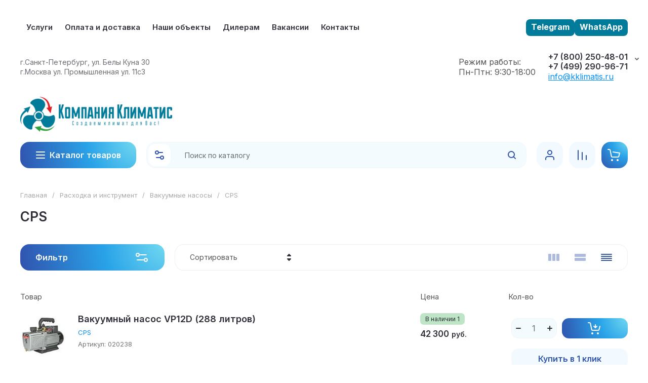

--- FILE ---
content_type: text/css
request_url: https://klimatisspb.ru/t/v1443/images/css/site_addons1.scss.css
body_size: 438
content:
.top-wrap {
  display: flex;
  align-items: center;
  justify-content: space-between;
}
@media (max-width: 1260px) {
  .top-wrap {
    display: none;
  }
}
.header_logo_mod .menu-nav {
  width: 70%;
  max-width: 70%;
  min-width: 70%;
}
.top-menu {
  text-align: left;
}
body .top-btns {
  display: flex;
  gap: 10px;
}
body .top-btns a {
  width: auto;
  display: block;
  color: white;
  background: #007b9a;
  padding: 5px 10px 8px;
  font-size: 16px;
  font-weight: 700;
  border-radius: 8px;
  text-decoration: none;
}
.menu-top-right.mob {
  display: none;
}
@media (max-width: 1260px) {
  .menu-top-right.mob {
    display: flex;
  }
}
.top-contacts .top-phone {
  flex-direction: column;
  position: relative;
}
.contacts-popup-btn {
  position: absolute;
  top: 0;
  right: -28px;
}
.site-work-time.header {
  margin-left: auto;
  margin-right: 25px;
}
.top-contacts {
  padding-top: 25px;
}
.top-contacts .top-phone__item {
  align-items: flex-start;
  flex-direction: column;
}
.top-contacts .phone-wrap {
  flex-direction: column;
  align-items: flex-start;
}
@media (max-width: 1260px) {
  .site-work-time.header {
    margin-right: 0;
  }
}
@media (max-width: 639px) {
  .site-work-time.header {
    margin-left: 0;
    margin-bottom: 10px;
  }
}


--- FILE ---
content_type: application/javascript
request_url: https://klimatisspb.ru/g/templates/shop2/2.130.2/130-57/js/keys-panel.js
body_size: 3584
content:
function menuRewind(nav, backBtn, ...otherBLock){

    let menuWrap = document.querySelector(nav);                     

    let menuBLock = menuWrap.querySelector('.rewind-menu');

    let menuItems = menuWrap.querySelectorAll('.rewind-menu ul');
    
    let otherBLocks = document.querySelectorAll(otherBLock);

    if(!menuWrap.querySelector(".visible-sub-menu")){
        menuWrap.style.height = `${menuBLock.offsetHeight}px`;
    }

    if(!menuWrap.querySelector(".rewind-back")){
        let menuBack = document.createElement('div');
        menuBack.classList.add('rewind-back');                    
        menuBack.innerHTML = 'Назад';

        for(let i = 0; i < menuItems.length; i++){
            let btnBack = menuBack.cloneNode(true);
            menuItems[i].prepend(btnBack);           
        }
    }

    menuWrap.addEventListener('click', function(event){

        if(event.target.hasAttribute('href')){

            let link = event.target;

            if(link.nextElementSibling != null){
                event.preventDefault();
                let menuParent = link.closest('ul');
                let subMenu = link.nextElementSibling;

                menuParent.classList.add('parent-menu-hidden');     
                subMenu.classList.add('visible-sub-menu');

                menuWrap.style.height = `${subMenu.offsetHeight}px`;
                
                if (otherBLock !== undefined && document.querySelector(otherBLock) !== null) {
                    //document.querySelector(otherBLock).classList.add('hide');                                                                             
                    
                    for(let otherBLock of otherBLocks){
                    	otherBLock.classList.add('hide');
                    }
                }
                
                menuWrap.scrollIntoView()
                
                menuParent.querySelector('.rewind-back').classList.remove('visible-back');
                
                subMenu.querySelector('.rewind-back').classList.add('visible-back');
                
                if (backBtn !== undefined && document.querySelector(backBtn) !== null) {
			    	document.querySelector(backBtn).classList.add('active');
			    }

            }  
            
        }                        

        if(event.target.matches('.rewind-back')){

            let menuParent = event.target.closest('ul');

            setTimeout(function(){
                menuParent.classList.remove('visible-sub-menu');
            }, 300);      
            
            let menuGrandparents = menuParent.parentElement.closest('ul');  

            menuGrandparents.classList.remove('parent-menu-hidden');                            

            menuWrap.style.height = `${menuGrandparents.offsetHeight}px`;
            
            if(otherBLock !== undefined && document.querySelector(otherBLock) !== null) {
                if(!menuBLock.classList.contains('parent-menu-hidden')){
                    //document.querySelector(otherBLock).classList.remove('hide');
                    
                    for(let otherBLock of otherBLocks){
                    	otherBLock.classList.remove('hide');
                    }
                }

            }
            
            //menuWrap.scrollIntoView()
            
            menuParent.querySelector('.rewind-back').classList.remove('visible-back');
            
            menuGrandparents.querySelector('.rewind-back').classList.add('visible-back');
            
            if(!menuBLock.classList.contains('parent-menu-hidden')){
	            if(backBtn !== undefined){
			    	document.querySelector(backBtn).classList.remove('active');
			    }
            }
        }
    });    
    
    if(backBtn !== undefined && document.querySelector(backBtn) !== null) {
    	document.querySelector(backBtn).addEventListener('click', function(){
    		menuBLock.querySelector('.rewind-back.visible-back').click();
    		
    	});
    }
    
}

/*-----------------------------------*/

$(function(){
	
	setTimeout(function(){

		let doc = document.querySelector.bind(document);
		
	//	let openSheetButton = doc("#open-sheet");
		let sheet = doc("#sheet");
		let sheetContents = sheet.querySelector(".sheet-contents");
		let draggableArea = sheet.querySelector(".sheet-draggable-area");
		
		let sheetHeight; // in vh
		
		let docHtml = document.querySelector('html');
		
		let keysPanelBtns = document.querySelectorAll('.keys-panel-btn');
		let keysCatBtn = document.querySelector('.keys-js-cat');
		let keysSearchBtn = document.querySelector('.keys-js-search');
		let keysLoginBtn = document.querySelector('.keys-js-login');
		let keysCompareBtn = document.querySelector('.keys-js-compare');
		let keysCartBtn = document.querySelector('.keys-js-cart');
		
		let sheetPanels = document.querySelectorAll('.sheet-panel-popup');
		let sheetPanelsCat = document.querySelector('.sheet-js-cat');
		let sheetPanelsSearch = document.querySelector('.sheet-js-search');
		let sheetPanelsLogin = document.querySelector('.sheet-js-login');
		let sheetPanelsCompare = document.querySelector('.sheet-js-compare');
		let sheetPanelsCart = document.querySelector('.sheet-js-cart');
		let backbtns = document.querySelectorAll('.back-btn');
		
		
		
		const setSheetHeight = (value) => {
			sheetHeight = Math.max(0, Math.min(100, value))
			sheetContents.style.height = `${sheetHeight}vh`
			
			if (sheetHeight === 100) {
				sheetContents.classList.add("fullscreen")
			} else {
				sheetContents.classList.remove("fullscreen")
			}
		}
		
		const setIsSheetShown = (value) => {
			sheet.setAttribute("aria-hidden", String(!value))
		}
		/*catalog*/
		keysCatBtn.addEventListener("click", () => {
			setSheetHeight(100);
			setIsSheetShown(true);
			docHtml.classList.add('no-scroll');
			
			for(let i = 0; i < keysPanelBtns.length; i++){
				if(keysPanelBtns[i].classList.contains('keys-js-cat')){
					keysCatBtn.classList.add('active');
				} else{
					keysPanelBtns[i].classList.remove('active');
				}
			}
			
			for(let i = 0; i < sheetPanels.length; i++){
				if(sheetPanels[i].classList.contains('sheet-js-cat')){
					sheetPanelsCat.classList.add('active');
				} else{
					sheetPanels[i].classList.remove('active');
				}
			}
			
			for(let i = 0; i < backbtns.length; i++){
				if(backbtns[i].classList.contains('cat-back') || backbtns[i].classList.contains('menu-back') || backbtns[i].classList.contains('menu-bottom-back') || backbtns[i].classList.contains('search-back')){
					backbtns[i].classList.remove('hide');	
				} else{
					backbtns[i].classList.add('hide');
				}
			}
			
			if(document.querySelector('.fixed-cat') === null) {
						    			
				var $catClone = $('.cat-menu').clone().removeAttr('class').addClass('fixed-cat rewind-menu');
				$('.mobile-cat-wrap').append($catClone);
				
				if($('.fixed-cat .row-menu-btn').length){
					$('.fixed-cat').append($('.fixed-cat .row-menu-container').html());
					$('.fixed-cat .row-menu-btn').remove();
				}
				
				if(document.querySelector('.fixed-cat') !== null) {
		        	menuRewind('.mobile-cat-wrap', '.cat-back', '.mobile-panel-top');
		        }
				
			}
		    
		    if(document.querySelector('.fixed-menu') === null) {
		    	
				var $catClone = $('.top-menu').clone().removeAttr('class').addClass('fixed-menu rewind-menu');
				$('.mobile-menu-wrap').append($catClone);
				
				if($('.fixed-menu .row-menu-btn').length){
					$('.fixed-menu').append($('.fixed-menu .row-menu-container').html());
					$('.fixed-menu .row-menu-btn').remove();
				}
				
				if(document.querySelector('.fixed-menu') !== null) {
		        	menuRewind('.mobile-menu-wrap', '.menu-back', '.mobile-panel-top', '.mobile-bottom-menu-wrap');
		        }
			}
			
			/*-----------------------------*/
			
			if(document.querySelector('.bottom-fixed-menu') === null) {
		    	
				var $menuBotClone = $('.bottom-menu').clone().removeAttr('class').addClass('bottom-fixed-menu rewind-menu');
				$('.mobile-bottom-menu-wrap').append($menuBotClone);
				
				
				if(document.querySelector('.bottom-fixed-menu') !== null) {
		        	menuRewind('.mobile-bottom-menu-wrap', '.menu-bottom-back', '.mobile-panel-top', '.mobile-menu-wrap');
		        }
			}
			
			/*-----------------------------*/

			document.querySelector('.mobile-menu-btn-cat').addEventListener('click', function(){
				document.querySelector('.mobile-menu-btn-cat').classList.add('active');
				document.querySelector('.mobile-menu-btn-menu').classList.remove('active');

				document.querySelector('.mobile-menu-panel').classList.remove('next-slide');							
			});

			document.querySelector('.mobile-menu-btn-menu').addEventListener('click', function(){
				document.querySelector('.mobile-menu-btn-menu').classList.add('active');
				document.querySelector('.mobile-menu-btn-cat').classList.remove('active');

				document.querySelector('.mobile-menu-panel').classList.add('next-slide');
			})

			/*-------------------*/

			/*for(let i = 0; i < keysPanelBtns.length; i++){
				if(keysPanelBtns[i].classList.contains('keys-js-search')){
					keysSearchBtn.classList.add('active');
				} else{
					keysPanelBtns[i].classList.remove('active');
				}
			}
			
			for(let i = 0; i < sheetPanels.length; i++){
				if(sheetPanels[i].classList.contains('sheet-js-search')){
					sheetPanelsSearch.classList.add('active');
				} else{
					sheetPanels[i].classList.remove('active');
				}
			}*/
			
			/*for(let i = 0; i < backbtns.length; i++){
				if(backbtns[i].classList.contains('search-back')){
					backbtns[i].classList.remove('hide');	
				} else{
					backbtns[i].classList.add('hide');
				}
			}*/
			
			document.querySelector('.mobile-site-search-in').append(document.querySelector('.site-form-inner'));			
			document.querySelector('.mobile-param-search').append(document.querySelector('.search-container-inner'));
			
			document.querySelector('.keys-panel__main').classList.remove('main_page');
			
		});
		
		/*keysSearchBtn.addEventListener("click", () => {
			setSheetHeight(100);
			setIsSheetShown(true);
			docHtml.classList.add('no-scroll');
			
			for(let i = 0; i < keysPanelBtns.length; i++){
				if(keysPanelBtns[i].classList.contains('keys-js-search')){
					keysSearchBtn.classList.add('active');
				} else{
					keysPanelBtns[i].classList.remove('active');
				}
			}
			
			for(let i = 0; i < sheetPanels.length; i++){
				if(sheetPanels[i].classList.contains('sheet-js-search')){
					sheetPanelsSearch.classList.add('active');
				} else{
					sheetPanels[i].classList.remove('active');
				}
			}
			
			for(let i = 0; i < backbtns.length; i++){
				if(backbtns[i].classList.contains('search-back')){
					backbtns[i].classList.remove('hide');	
				} else{
					backbtns[i].classList.add('hide');
				}
			}
			
			document.querySelector('.mobile-site-search-in').append(document.querySelector('.site-form-inner'));			
			document.querySelector('.mobile-param-search').append(document.querySelector('.search-container-inner'));
		});*/
		
		
		document.querySelector('.mobile-param-btn').addEventListener("click", () => {
			//document.querySelector('.mobile-search-wrap').classList.add('next-slide');
			document.querySelector('.mobile-param-search').classList.add('next-slide');
			document.querySelector('.search-back').classList.add('active');
		});
		
		document.querySelector('.search-back').addEventListener("click", () => {
			//document.querySelector('.mobile-search-wrap').classList.remove('next-slide');
			document.querySelector('.mobile-param-search').classList.remove('next-slide');
			document.querySelector('.search-back').classList.remove('active');
		});
		
		
		keysLoginBtn.addEventListener("click", () => {
			setSheetHeight(100);
			setIsSheetShown(true);
			docHtml.classList.add('no-scroll');
			
			for(let i = 0; i < keysPanelBtns.length; i++){
				if(keysPanelBtns[i].classList.contains('keys-js-login')){
					keysLoginBtn.classList.add('active');
				} else{
					keysPanelBtns[i].classList.remove('active');
				}
			}
			
			for(let i = 0; i < sheetPanels.length; i++){
				if(sheetPanels[i].classList.contains('sheet-js-login')){
					sheetPanelsLogin.classList.add('active');
				} else{
					sheetPanels[i].classList.remove('active');
				}
			}
			
			for(let i = 0; i < backbtns.length; i++){
				if(backbtns[i].classList.contains('login-back')){
					backbtns[i].classList.remove('hide');	
				} else{
					backbtns[i].classList.add('hide');
				}
			}
			
			document.querySelector('.mobile-login-next').append(document.querySelector('.login-container-inner'));
			
			document.querySelector('.keys-panel__main').classList.remove('main_page')
		});
		
		document.querySelector('.login-enter-js').addEventListener("click", () => {
			document.querySelector('.mobile-login-wrap').classList.add('next-slide');
			document.querySelector('.login-back').classList.add('active');
		});
		
		document.querySelector('.login-back').addEventListener("click", () => {
			document.querySelector('.mobile-login-wrap').classList.remove('next-slide');
			document.querySelector('.login-back').classList.remove('active');
		});
		
		if(document.querySelector('.sheet-compare-btn-js') !== null){
			document.querySelector('.sheet-compare-btn-js').addEventListener("click", () => {
				document.querySelector('.keys-js-compare').click();
				
				document.querySelector('.compare-back').classList.add('active');
				document.querySelector('.compare-back').classList.remove('hide');
			});
		} 
		
		document.querySelector('.compare-back').addEventListener("click", () => {
			document.querySelector('.keys-js-login').click();
			document.querySelector('.compare-back').classList.remove('active');
			document.querySelector('.compare-back').classList.add('hide');
		});
		
		if(document.querySelector('.sheet-compare-btn-js') !== null){
		
			keysCompareBtn.addEventListener("click", () => {
				setSheetHeight(100);
				setIsSheetShown(true);
				docHtml.classList.add('no-scroll');
				
				for(let i = 0; i < keysPanelBtns.length; i++){
					if(keysPanelBtns[i].classList.contains('keys-js-compare')){
						keysCompareBtn.classList.add('active');
					} else{
						keysPanelBtns[i].classList.remove('active');
					}
				}
				
				for(let i = 0; i < sheetPanels.length; i++){
					if(sheetPanels[i].classList.contains('sheet-js-compare')){
						sheetPanelsCompare.classList.add('active');
					} else{
						sheetPanels[i].classList.remove('active');
					}
				}
				
				for(let i = 0; i < backbtns.length; i++){
					backbtns[i].classList.add('hide');
				}
				
				document.querySelector('.sheet-panel__compare').append(document.querySelector('.compare-remodal__body'));
				
				document.querySelector('.keys-panel__main').classList.remove('main_page')
				
			});
		
		}
		
		if(document.querySelector('.keys-js-cart') !== null){
			keysCartBtn.addEventListener("click", () => {
				setSheetHeight(100);
				setIsSheetShown(true);
				docHtml.classList.add('no-scroll');
				
				for(let i = 0; i < keysPanelBtns.length; i++){
					if(keysPanelBtns[i].classList.contains('keys-js-cart')){
						keysCartBtn.classList.add('active');
					} else{
						keysPanelBtns[i].classList.remove('active');
					}
				}
				
				for(let i = 0; i < sheetPanels.length; i++){
					if(sheetPanels[i].classList.contains('sheet-js-cart')){
						sheetPanelsCart.classList.add('active');
					} else{
						sheetPanels[i].classList.remove('active');
					}
				}
				
				for(let i = 0; i < backbtns.length; i++){
					backbtns[i].classList.add('hide');
				}
				
				document.querySelector('.sheet-panel__cart').append(document.querySelector('.cart-remodal__body'));
				
				document.querySelector('.keys-panel__main').classList.remove('main_page')
				
			});
		}
		
		// Open the sheet when clicking the 'open sheet' button
		/*
		openSheetButton.addEventListener("click", () => {
			setSheetHeight(30)
			setIsSheetShown(true);
			docHtml.classList.add('no-scroll');
		});
		*/
		
		
		// Hide the sheet when clicking the 'close' button
		sheet.querySelector(".sheet-close-sheet").addEventListener("click", () => {
			setIsSheetShown(false);
			docHtml.classList.remove('no-scroll');
			
			for(let i = 0; i < keysPanelBtns.length; i++){
				keysPanelBtns[i].classList.remove('active');
			}
			
			for(let i = 0; i < sheetPanels.length; i++){
				sheetPanels[i].classList.remove('active');
			}
			
			document.querySelector('.keys-panel__main').classList.add('main_page');
		})
		
		// Hide the sheet when clicking the background
		sheet.querySelector(".sheet-overlay").addEventListener("click", () => {
			setIsSheetShown(false);
			docHtml.classList.remove('no-scroll');
			
			for(let i = 0; i < keysPanelBtns.length; i++){
				keysPanelBtns[i].classList.remove('active');
			}
			
			for(let i = 0; i < sheetPanels.length; i++){
				sheetPanels[i].classList.remove('active');
			}
			
			document.querySelector('.keys-panel__main').classList.add('main_page');
		})
		
		const touchPosition = (event) =>
			event.touches ? event.touches[0] : event
		
		let dragPosition
		
		const onDragStart = (event) => {
			dragPosition = touchPosition(event).pageY
			sheetContents.classList.add("not-selectable")
			draggableArea.style.cursor = document.body.style.cursor = "grabbing"
		}
		
		const onDragMove = (event) => {
			if (dragPosition === undefined) return
			
			const y = touchPosition(event).pageY
			const deltaY = dragPosition - y
			const deltaHeight = deltaY / window.innerHeight * 100
			
			setSheetHeight(sheetHeight + deltaHeight)
			dragPosition = y
		}
		
		const onDragEnd = () => {
			dragPosition = undefined
			sheetContents.classList.remove("not-selectable")
			draggableArea.style.cursor = document.body.style.cursor = ""
			
			if (sheetHeight < 25) {
				setIsSheetShown(false);
				docHtml.classList.remove('no-scroll');
				
				for(let i = 0; i < keysPanelBtns.length; i++){
					keysPanelBtns[i].classList.remove('active');
				}
				
				for(let i = 0; i < sheetPanels.length; i++){
					sheetPanels[i].classList.remove('active');
				}
				
				document.querySelector('.keys-panel__main').classList.add('main_page');
				
			} else if (sheetHeight > 75) {
				setSheetHeight(100);
			} else {
				setSheetHeight(70);
			}
		}
		
		draggableArea.addEventListener("mousedown", onDragStart)
		draggableArea.addEventListener("touchstart", onDragStart, {passive: true})
		
		window.addEventListener("mousemove", onDragMove)
		window.addEventListener("touchmove", onDragMove)
		
		window.addEventListener("mouseup", onDragEnd)
		window.addEventListener("touchend", onDragEnd)
		
	}, 50);

});

--- FILE ---
content_type: application/javascript
request_url: https://klimatisspb.ru/g/templates/shop2/2.130.2/130-57/js/shop_main.min.js
body_size: 20825
content:
shop2.options.msgTime=2E3;shop2.queue.kindAvailable=function(){var a=function(h,n){$.ajax({url:"/-/x-api/v1/public/?method=shop2/addKindEmailNotification",method:"post",xhrFields:{withCredentials:!0},data:h,success:function(e){n(e)}})},l={};$(document).on("click",".preorder-btn-js",function(h){h.preventDefault();l.data={};l.jQbtn=$(this);l.data.kind_id=l.jQbtn.data("product-kind_id");l.data.email=l.jQbtn.data("user-email")||0;h=l.data.email?`
            <div class="preorder-field preorder-email tpl-field type-email field-required">
                <span class="preorder-email_text">
                    ${shop2.my.preorder_email_text||"\u0414\u0430\u043d\u043d\u044b\u0439 email \u0443\u043a\u0430\u0437\u0430\u043d \u043f\u0440\u0438 \u0440\u0435\u0433\u0438\u0441\u0442\u0440\u0430\u0446\u0438\u0438."}
                </span>
                <div class="preorder-email-input">
                    <div class="preorder-field-title field-title">E-mail: <span class="field-required-mark">*</span></div>
                    <div class="preorder-field-value">
                        <input type="text" name="email" required value="${l.data.email}">
                    </div>
                </div>
            </div>
            `:'\n            <div class="preorder-field preorder-email tpl-field type-email field-required">\n                <div class="preorder-email-input">\n                    <div class="preorder-field-title field-title">E-mail: <span class="field-required-mark">*</span></div>\n                    <div class="preorder-field-value">\n                        <input type="text" name="email" required value="">\n                    </div>\n                </div>\n            </div>\n            ';
var n=""!=$(".gr-agreement-link__text").text().trim()?`
	            <div class="preorder-field tpl-field preorder-personal-note field-required policy_checkbox type-checkbox">
		            <div class="field-value">
	            		<ul>
	                        <li>
	                    		<label>
			            			<input required type="checkbox" name="preorder_agreement"  />
			            			<span>${$(".gr-agreement-link__text").html()} <ins class="field-required-mark">*</ins></span>
	                    		</label>
	                    	</li>
	                    </ul>
		            </div>
	            </div>       	
	        `:"";h=`
                    <div class="preorder-form-wrap preorder-block">
                        <form class="preorder_body" action="/-/x-api/v1/public/?method=shop2/addKindEmailNotification" method="get">
                            <div class="preorder-title tpl-anketa__title">
                                ${shop2.my.preorder_form_title||"\u0423\u0437\u043d\u0430\u0442\u044c \u043e \u043f\u043e\u0441\u0442\u0443\u043f\u043b\u0435\u043d\u0438\u0438"}
                            </div>
                            <div class="preorder_text preorder-field type-html tpl-field type-html">
                                ${shop2.my.preorder_form_text||"\u041e\u0441\u0442\u0430\u0432\u044c\u0442\u0435 \u043f\u043e\u0447\u0442\u0443 \u0438 \u043c\u044b \u043d\u0430\u043f\u0438\u0448\u0435\u043c \u0432\u0430\u043c, \u043a\u043e\u0433\u0434\u0430 \u0442\u043e\u0432\u0430\u0440 \u043f\u043e\u044f\u0432\u0438\u0442\u0441\u044f \u0432 \u043d\u0430\u043b\u0438\u0447\u0438\u0438."}
                            </div>
                            ${h}
                            ${n}
                            <input type="hidden" name="kind_id" value="${l.data.kind_id}">
                            
                            <div class="preorder-field tpl-field tpl-field-button">
                                <button type="submit" class="tpl-form-button">${shop2.my.preorder_form_submitt||"\u041e\u0442\u043f\u0440\u0430\u0432\u0438\u0442\u044c"}</button>
                            </div>
                            
                        </form>
                        <div class="block-recaptcha"></div>
                    </div>
                        `;let e=$('.remodal[data-remodal-id="buy-one-click"]');e.find(".preorder-form-wrap").add(e.find(".tpl-anketa")).remove();e.append(h);e.remodal().open();e.on("closed.preorder",function(b){e.find(".preorder-form-wrap").remove();e.off("closed.preorder")})});$(document).on("submit",".block-recaptcha form",function(h){h.preventDefault();h=$(this).serializeArray();for(let n=0;n<h.length;n++)"_sitekey"==h[n].name&&(l.data._sitekey=h[n].value),"g-recaptcha-response"==h[n].name&&(l.data["g-recaptcha-response"]=
h[n].value);a(l.data,n=>{l.jQbtn.addClass("disabled").get(0).setAttribute("disabled","disabled");$(".preorder-form-wrap").html(`
				<div class="preorder_success tpl-anketa__right tpl-anketa__posted">
					<div class="tpl-anketa-success-note">${shop2.my.preorder_form_success||"\u0421\u043f\u0430\u0441\u0438\u0431\u043e!"}</div>
				</div>
            `);l.jQbtn.closest("form").length&&(n=l.jQbtn.closest("form").find(".gr-favorite-btn"),n.length&&!n.is(":hidden")&&n.trigger("click"))})});shop2.on("afterFavoriteAddItem",function(){$(".preorder-form-wrap").length&&$("#shop2-msg").hide()});$(document).on("submit",".preorder_body",function(h){h.preventDefault();var n=$(this);l.data.email=this.email.value;/^[\w-\.]+@[\w-]+\.[a-z]{2,4}$/i.test(l.data.email)?$.get("/-/x-api/v1/public/?method=shop2/addKindEmailNotification",function(e){console.log(l);
e=e.result.html.match(new RegExp(/<body[^>]*>(.*?)<\/body>/ig));n.parent(".preorder-block").find(".block-recaptcha").html(e)}):n.find(".preorder-email").hasClass("field-error")||n.find(".preorder-email").addClass("field-error").find(".preorder-email-input .preorder-field-value").before('<div class="error-message">\u041d\u0435\u0432\u0435\u0440\u043d\u044b\u0439 \u0444\u043e\u0440\u043c\u0430\u0442 \u0430\u0434\u0440\u0435\u0441\u0430 \u044d\u043b\u0435\u043a\u0442\u0440\u043e\u043d\u043d\u043e\u0439 \u043f\u043e\u0447\u0442\u044b</div>')})};
(function(){if(document.querySelector("#product-tabs")){var a=localStorage.getItem("gr_tab_href");if(null!=a&&$(a).length){let l=document.querySelectorAll(".shop-product-data__nav li")[0],h=document.querySelectorAll(".r-tabs-accordion-title")[0],n=document.querySelectorAll(".shop-product-data__desc .desc-area")[0];l&&h&&(l.classList.remove("r-tabs-state-active"),h.classList.remove("r-tabs-state-active"));n&&(n.style.display="none");document.querySelectorAll(a)[0].style.display="block";a=document.querySelectorAll('[href="'+
a+'"]');for(i=0;i<a.length;i++)a[i].parentNode.classList.add("r-tabs-state-active")}}})();
shop2.search.getParams=function(a,l){var h=shop2.my.gr_filter_max_count;shop2.trigger("beforeGetFolderCustomFields");0<a&&(a="/-/shop2-api/?cmd=getFolderCustomFields&hash="+shop2.apiHash.getFolderCustomFields+"&ver_id="+shop2.verId+"&folder_id="+a+"&"+decodeURIComponent(document.location.search).replace(/[^&]*=(&|$)/g,""),h&&(a+=`gr_filter_max_count=${h}&`),$.getJSON(a,function(n,e){shop2.fire("afterGetFolderCustomFields",l,n,e);shop2.trigger("afterGetFolderCustomFields",n,e)}))};
shop2.queue.product=function(){shop2.product._reload=function(a){var l=$(a),h=shop2.product.getNodeData(a,"kinds",!0),n=shop2.product.getNodeData(a,"name"),e=shop2.product.getNodeData(a,"value"),b=l.closest("form"),c=b.get(0),d={},f={};a=!1;window.gr_reloaded_product_node=l.parents(".shop2-product-item");window.gr_reloaded_product_index=l.parents(".shop2-product-item").index();$(".product-item-wrap").length&&(window.gr_reloaded_product_index=l.parents(".product-item-wrap").index(),window.gr_reloaded_wrap_index=
l.parents(".main-products").index());if(h&&"undefined"!==$.type(n)&&"undefined"!==$.type(e)&&c){var g=b.find("input[name=meta]").val();c=b.find("input[name=product_id]").val();b.find("[name=submit]").prop("disabled",!0);b.find("select.shop2-cf>option, li.shop2-cf, li.shop2-color-ext-selected, ul.shop2-color-ext-list>li").each(function(){var k=$(this).data("name");k&&(d[k]=!0)});h=shop2.product.findKindId(c,h,n,e,g,d);h||(h=b.find("[name=kind_id]").val(),a=!0);b.find(".js-calc-custom-fields.additional-cart-params").each(function(){var k=
$(this).attr("name");f[k]=$(this).find("option:selected").data("item-id")});b.find(".js-calc-custom-fields.shop2-color-ext-selected").each(function(){var k=$(this).data("name");f[k]=$(this).data("item-id")});a?shop2.product.getProductListItem(c,h,function(k,m){"success"===m&&(m=$.trim(k.data.body),k=$(".product-price",m).html(),m=$(".shop2-product-actions",m).html(),b.find(".product-price").html(k),b.find(".shop2-product-actions").html(m),shop2.trigger("afterProductReloaded"),shop2.queue.heights())},
f):"product"===shop2.mode?document.location=shop2.uri?shop2.uri+"/product/"+h:document.location.href.replace(/\/product\/.+/,"/product/"+h):shop2.product.getProductListItem(c,h,function(k,m){"success"===m&&(shop2.trigger("afterProductReloaded"),m=l.closest(".shop2-product-item"),m.hide(),k=$.trim(k.data.body),$(k).insertBefore(m),m.remove(),shop2.queue.heights())},f)}};$.on("select.shop2-cf",{change:function(){shop2.product._reload(this)}});$.on("li.shop2-cf:not(.active-color, .active-texture)",{click:function(){shop2.product._reload(this)}});
$.on("span.shop2-path-show-folders",{click:function(a){a.preventDefault();$(this).next().show();$(this).hide()}})};
shop2.msg=function(a,l){var h=$("#shop2-msg"),n=l.offset(),e=l.outerWidth(!0);l.outerHeight(!0);h.get(0)||(h=$('<div id="shop2-msg">'),$(document.body).append(h),h=$("#shop2-msg"));h.html(a).fadeIn(150);a=h.outerWidth();l=h.outerHeight();e=n.left+e;e+a>$(window).width()&&(e=n.left-a);h.css({left:"50%",top:"50%",position:"fixed","margin-left":a/2*-1,"margin-top":l/2*-1});$.s3throttle("msg",function(){h.hide()},shop2.options.msgTime);$(document).on("click","#shop2-msg",function(){$(this).fadeOut(150)})};
shop2.queue.question=function(){$(document).on("mouseenter",".price-old.question, .cart-total .question",function(){var a=$(this),l=a.next().show();a=a.position();var h=l.outerHeight(!0);l.css({top:a.top-h-5,left:a.left});l.offset().left+l.outerWidth()>$(window).width()&&l.css({left:-1*(l.outerWidth()-l.offset().left)})}).on("mouseleave",".price-old.question, .cart-total .question",function(){$(this).next().hide()})};
shop2.queue.compare=function(){var a;shop2.my.gr_popup_compare&&(a=' data-remodal-target="compare-preview-popup"');let l=$(document);if("ru"==$("html").attr("lang"))var h='<a href="'+shop2.uri+'/compare" class="go-to-compare-btn"'+a+' target="_blank">\u043a \u0441\u0440\u0430\u0432\u043d\u0435\u043d\u0438\u044e<i><svg class="gr-svg-icon"><use xlink:href="#icon_shop_notify_arr"></use></svg></i></a>',n='<a href="'+shop2.uri+'/compare" class="go-to-compare-btn"'+a+' target="_blank">\u041f\u0435\u0440\u0435\u0439\u0442\u0438 \u043a \u0441\u0440\u0430\u0432\u043d\u0435\u043d\u0438\u044e<i><svg class="gr-svg-icon"><use xlink:href="#icon_shop_notify_arr"></use></svg></i></a>';
else h='<a href="'+shop2.uri+'/compare" class="go-to-compare-btn"'+a+' target="_blank">\u0441ompare<i><svg class="gr-svg-icon"><use xlink:href="#icon_shop_notify_arr"></use></svg></i></a>',n='<a href="'+shop2.uri+'/compare" class="go-to-compare-btn"'+a+' target="_blank">Compare<i><svg class="gr-svg-icon"><use xlink:href="#icon_shop_notify_arr"></use></svg></i></a>';l.on("click",".product-compare input:checkbox",function(){let e=$(this),b=e.attr("checked")?"del":"add";shop2.compare.action(b,e.val(),
function(c,d){"success"==d&&(c.errstr?($(".compare-remodal").hasClass("remodal-is-opened")||shop2.msg(c.errstr+'<div class="go-to-compare-error">'+n+"</div>",$("body")),e.prop("checked",!1)):($("input[type=checkbox][value="+e.val()+"]").closest(".product-compare").replaceWith(c.data),$(".product-compare-added a span").html(c.count),$(".gr-compare-btn .gr-compare-btn-amount").html(c.count),d=$(".compare_favorit_amount"),d.length&&d.text(+c.count+ +$(".site-header .favorite-count").text()),$(".keys-compare-amount").html(c.count),
$(".sheet-compare-btn__amount").html(c.count),"0"==+$(".gr-compare-btn .gr-compare-btn-amount").text()?($(".gr-compare-btn").removeClass("active"),$(".keys-panel__compare").removeClass("opened"),$(".sheet-compare-btn").removeClass("opened"),$(".login_amount").removeClass("vis_amount")):($(".gr-compare-btn").addClass("active"),$(".keys-panel__compare").addClass("opened"),$(".sheet-compare-btn").addClass("opened"),$(".login_amount").addClass("vis_amount")),$(".compare-remodal").hasClass("remodal-is-opened")||
("ru"==$("html").attr("lang")?shop2.msg('<span class="go-to-compare-count">'+c.count+"</span>\u0422\u043e\u0432\u0430\u0440 \u0434\u043e\u0431\u0430\u0432\u043b\u0435\u043d "+h,$("body")):shop2.msg('<span class="go-to-compare-count">'+c.count+"</span>Added to "+h,$("body"))),c.panel&&$("#shop2-panel").replaceWith(c.panel),"del"!=b||$(".compare-remodal").hasClass("remodal-is-opened")||("ru"==$("html").attr("lang")?shop2.msg("\u0422\u043e\u0432\u0430\u0440 \u0443\u0434\u0430\u043b\u0435\u043d \u0438\u0437 \u0441\u0440\u0430\u0432\u043d\u0435\u043d\u0438\u044f",
$("body")):shop2.msg("Product removed from comparison",$("body")))))})})};
shop2.product.getProductListItem=function(a,l,h){var n=$(".product-list").data("images-size"),e=$(".product-list").data("images-view"),b=$(".product-list").data("mode-catalog");n="/-/shop2-api/?cmd=getProductListItem&hash="+shop2.apiHash.getProductListItem+"&ver_id="+shop2.verId+"&gr_images_view="+e+"&gr_images_size="+n+"&gr_mode_catalog="+b;shop2.trigger("beforeGetProductListItem",l);$.post(n,{product_id:a,kind_id:l},function(c,d){shop2.fire("afterGetProductListItem",h,c,d);shop2.trigger("afterGetProductListItem",
c,d)})};
shop2.queue.lazyLoad=function(){function a(e,b,c){return e+(~e.indexOf("?")?"&":"?")+b+"="+c}var l=$(document);$(window);var h=!1,n=$(".product-list");if(shop2.my.lazy_load_subpages&&n.get(0))l.on("click",".lazy-pagelist-btn",function(e){e.preventDefault();var b=$(".shop-pagelist");e=b.find(".active-num").next().find("a");e.length&&!h&&e.get(0)&&(h=!0,$.get(a(e.attr("href"),"products_only",1),function(c){var d=$(c).filter(".product-list").html();c=$(c).filter(".lazy-pagelist");$(".lazy-pagelist").remove();$(".product-list").append(d);
$(".product-list").after(c);shop2.trigger("afterProductsLazyLoaded");b=$(".shop-pagelist");b.find("a").each(function(){var f=$(this),g=f.attr("href");f.attr("href",g.replace(/[&|\?]*products_only=[^&]/,""))});h=!1}))})};
shop2.queue.addToCart=function(){$(document).on("click",".shop-product-btn",function(a){var l=$(this),h=l.closest("form"),n=h.get(0);h=h.find(".additional-cart-params");var e=h.length,b=n.amount.value;n=n.kind_id.value;a.preventDefault();if(e)for(b={amount:b},a=0;a<e;a+=1){var c=h[a];c.value&&(b[c.name]=c.value)}shop2.cart.add(n,b,function(d){$("#shop2-cart-preview").replaceWith(d.data);var f=+$(d.data).find(".gr-cart-total-amount").text(),g=$(d.data).find(".gr-cart-total-sum").data("total-price");
0<f?($(".gr-cart-popup-btn").removeClass("pointer_events_none"),$(".gr-cart-total-amount").text(f),$(".gr-cart-total-sum ins").text(g)):($(".gr-cart-popup-btn").addClass("pointer_events_none"),$(".gr-cart-total-amount").text("0"),$(".gr-cart-total-sum ins").text("0"));d.errstr?shop2.msg(d.errstr,l):(f=window._s3Lang.JS_SHOP2_ADD_CART_WITH_LINK,f=f.replace("</a>","<i><svg class='gr-svg-icon'><use xlink:href='#icon_shop_notify_arr'></use></svg></i></a>"),shop2.msg(f.replace("%s",shop2.uri+"/cart"),
l));d.panel&&$("#shop2-panel").replaceWith(d.panel)})})};shop2.filter.sort=function(a,l){var h=new RegExp(this.escape("s[sort_by]")+"=([^&]*)");this.str.match(h);h=a+" desc";a+=" asc";l=l.is(".sort-param-desc")?h:a;this.remove("s[sort_by]");this.add("s[sort_by]",l);return this};
shop2.queue.sort=function(){var a=$(".sorting");a.find(".sort-param").on("click",function(l){var h=$(this),n=h.data("name");l.preventDefault();shop2.filter.sort(n,h);shop2.filter.go()});a.find(".sort-reset").on("click",function(l){l.preventDefault();shop2.filter.remove("s[sort_by]");shop2.filter.go()})};
shop2.queue.colorPopup=function(){$(document).on("click",".shop2-color-ext-list li",function(){var a=$(this),l=a.closest(".shop2-color-ext-popup").find(".shop2-color-ext-list");a.offset();var h=$(this);a=h.data();var n=h.parent().find("input.additional-cart-params"),e=h.is(".shop2-color-ext-selected");colors=l.children("li");"undefined"!==typeof a.kinds||n.length?(h.addClass("shop2-color-ext-selected").siblings().removeClass("shop2-color-ext-selected"),n.length?n.val(a.value):e||shop2.product._reload(this)):
(l=h.index(),colors.eq(l).toggleClass("shop2-color-ext-selected"),shop2.filter.toggle(a.name,a.value),shop2.filter.count(),l=$(this).position().top,$(".result-popup").css({top:l,visibility:"visible",opacity:"1",display:"block"}));return!1})};
shop2.queue.coupon=function(){shop2.on("afterCartAddCoupon, afterCartRemoveCoupon",function(){document.location.reload()});$(".coupon-btn").on("click",function(a){var l=$("#coupon").val();a.preventDefault();l?shop2.cart.addCoupon(l):shop2.msg("\u0412\u0432\u0435\u0434\u0438\u0442\u0435 \u043a\u043e\u0434 \u043a\u0443\u043f\u043e\u043d\u0430",$(this))});$(".coupon-delete").on("click",function(a){var l=$(this).data("code");a.preventDefault();l&&shop2.cart.removeCoupon(l)})};
shop2.cart.applyBonusPoint=function(a,l){shop2.trigger("beforeCartApplyBonus");$.getJSON("/-/x-api/v1/public/?method=cart/applyBonusPoints",{param:{hash:shop2.hash.cart,bonus_points:a}},function(h,n){shop2.fire("afterCartApplyBonusPoints",l,h,n);shop2.trigger("afterCartApplyBonusPoints",h,n)});return!1};
shop2.cart.removeBonusPoint=function(a){shop2.trigger("beforeCartRemoveCartBonusPoints");$.getJSON("/-/x-api/v1/public/?method=cart/RemoveBonusPoints",{param:{hash:shop2.hash.cart}},function(l,h){shop2.fire("afterCartRemoveCartBonusPoints",a,l,h);shop2.trigger("afterCartRemoveCartBonusPoints",l,h)})};
shop2.queue.bonus=function(){shop2.on("afterCartApplyBonusPoints, afterCartRemoveCartBonusPoints",function(){document.location.reload()});$(document).on("click",".bonus-apply",function(a){var l=$("#bonus-points");l=Number(l.val());var h=Number($(".bonus-amount").data("bonus-amount"));switch(!0){case ""==l:a.preventDefault();shop2.msg("\u0412\u0432\u0435\u0434\u0438\u0442\u0435 \u0437\u043d\u0430\u0447\u0435\u043d\u0438\u0435",$(this));break;case l>h:shop2.msg("\u0412\u0430\u043c \u0434\u043e\u0441\u0442\u0443\u043f\u043d\u043e \u0442\u043e\u043b\u044c\u043a\u043e "+
h+" \u0431\u043e\u043d\u0443\u0441\u043e\u0432",$(this));break;case h>=l:shop2.cart.applyBonusPoint(l)}});$(document).on("click",".bonus-delete",function(a){shop2.cart.removeBonusPoint()});$(document).off("click.bonusLabel").on("click.bonusLabel",".cart-bonuses__title label",function(a){a.preventDefault();a=$(":checkbox",this);a.prop("checked",!a.prop("checked"));$(".cart-bonuses__container").toggleClass("show_bonuses");$(".accrual_or_using_js").toggle();!a.prop("checked")&&$(".cart-total__item.bonus_item").length&&
shop2.cart.removeBonusPoint()});$.fn.inputFilter=function(a){return this.on("input keydown keyup mousedown mouseup select contextmenu drop",function(){a(this.value)?(this.oldValue=this.value,this.oldSelectionStart=this.selectionStart,this.oldSelectionEnd=this.selectionEnd):this.hasOwnProperty("oldValue")&&(this.value=this.oldValue,this.setSelectionRange(this.oldSelectionStart,this.oldSelectionEnd))})};$("#bonus-points").inputFilter(function(a){return/^\d*$/.test(a)})};
(function(a,l){var h=/Android|webOS|iPhone|iPad|iPod|BlackBerry|IEMobile|Opera Mini/i.test(navigator.userAgent);/iPod|iPad|iPhone/i.test(navigator.userAgent);a(document);a(window);var n=a(document.documentElement),e={init:function(){a(function(){let b=e.queue;h&&n.addClass("mobile");for(key in b){let c=b[key];"function"===typeof c&&setTimeout(function(){c()},5)}})},queue:{ajaxRequestsComplete:function(){a.ajaxSetup({complete:function(){setTimeout(function(){e.methods.changeFlagsColor()})}});shop2.on("afterProductReloaded",
function(){setTimeout(function(){e.methods.viewLots();e.methods.amountInit();e.methods.changeFlagsColor();a(".shop2-product-item .buy-one-click").attr("data-api-url",a(".product-list").data("popup-form"));a(".shop2-product-item .buy-one-click.product_info_form").attr("data-api-url",a(".product-list").data("info-popup-form"));a(".product-list .gr_images_lazy_load").each(function(){a(this).attr("src",a(this).attr("data-src"))});h||a(".quick-view-trigger").elemToolTip({text:"\u0411\u044b\u0441\u0442\u0440\u044b\u0439 \u043f\u0440\u043e\u0441\u043c\u043e\u0442\u0440",
margin:12});a("#shop2-tooltip").hide();a(".product-item-wrap").length?a(".main-products").eq(gr_reloaded_wrap_index).find(".product-item-wrap").eq(gr_reloaded_product_index).find(".shop2-product-item").addClass("active"):a(".shop2-product-item").eq(gr_reloaded_product_index).addClass("active");setTimeout(function(){var b="ru"==a("html").attr("lang")?"\u0421\u0432\u0435\u0440\u043d\u0443\u0442\u044c":"Hide";a(".shop2-product-item.active .gr-options-more__btn").addClass("active");a(".shop2-product-item.active .gr-options-more__btn ins").text(b);
a(".shop2-product-item.active .gr-options-container").show();a(".shop2-product-item").removeClass("active");a(".product-list.thumbs .product-price").matchHeight("remove");a(".product-list.thumbs .product-price").matchHeight()})})});shop2.on("afterProductsLazyLoaded",function(){a(".product-list .gr_images_lazy_load").each(function(){a(this).attr("src",a(this).attr("data-src"))});a(".quick-view-trigger").elemToolTip({text:"\u0411\u044b\u0441\u0442\u0440\u044b\u0439 \u043f\u0440\u043e\u0441\u043c\u043e\u0442\u0440",
margin:12});a(".product-list.thumbs .product-item__bottom-right").matchHeight("remove");a(".product-list.thumbs .product-price").matchHeight("remove");a(".product-list.thumbs .product-item__bottom-right").matchHeight();a(".product-list.thumbs .product-price").matchHeight();e.methods.viewLots();e.methods.amountInit()})},checkboxes:function(){a('#orderForm input[name="personal_data"]').parents("label").next("a").appendTo(a('#orderForm input[name="personal_data"]').parents("label"));a('.shop2-order-form input[type="checkbox"]:not(.gr-fixed-checkbox), .shop2-order-form input[type="radio"], .comments-block .tpl-field.checkbox input, .tpl-field-reg input, .gr-authorization-checkbox, .shop2-order-options.shop2-payment-options .payment_methods-column input[type="radio"], #orderForm input[name="personal_data"]').mgStyler();
a("#orderForm .mg-styler-label--checkbox a").on("click",function(b){var c=a(this).parent(),d=a(this).parents("label").find("input");b=a(this).attr("href");window.open(b,"_blank");a(".mg-styler-label--checkbox input").is(":checked")?setTimeout(function(){d.prop("checked",!0);c.addClass("checked")},10):setTimeout(function(){d.prop("checked",!1);c.removeClass("checked")},10)});a(document).on("click",".shop2-edost-variant > label",function(){a('.shop2-edost-variant > label > .shop2-edost-control input[type="radio"]:checked')&&
(a(".shop2-edost-variant > label > .shop2-edost-control").removeClass("active"),a('.shop2-edost-variant > label > .shop2-edost-control input[type="radio"]:checked').parent().addClass("active"));a('.shop2-edost-office > label > .shop2-edost-control input[type="radio"]:checked')&&(a(".shop2-edost-office > label > .shop2-edost-control").removeClass("active"),a('.shop2-edost-office > label > .shop2-edost-control input[type="radio"]:checked').parent().addClass("active"))});a(document).on("click",".shop2-edost-office > label",
function(){a('.shop2-edost-office > label > .shop2-edost-control input[type="radio"]:checked')&&(a(".shop2-edost-office > label > .shop2-edost-control").removeClass("active"),a('.shop2-edost-office > label > .shop2-edost-control input[type="radio"]:checked').parent().addClass("active"))})},facetSelect:function(){a(document).on("click",".shop-search-color-select li",function(){var b=a(this).find("input"),c=a(this).data("value");a(this).hasClass("shop2-color-ext-selected")?(b.val(""),a(this).removeClass("shop2-color-ext-selected")):
(a(this).addClass("shop2-color-ext-selected"),b.val(c));shop2.facets.enabled&&(b="/-/shop2-api/?cmd=getSearchMatches&hash="+shop2.apiHash.getSearchMatches+"&ver_id="+shop2.verId+"&"+a(shop2.facets.search.wrapper).serialize(),shop2.facets.getDataSearch(b))});a(document).on("click",".type-checkbox [data-name]",function(){if(shop2.facets.enabled){var b="/-/shop2-api/?cmd=getSearchMatches&hash="+shop2.apiHash.getSearchMatches+"&ver_id="+shop2.verId+"&"+a(shop2.facets.search.wrapper).serialize();shop2.facets.getDataSearch(b)}})},
recentBlock:function(){var b=a(".recent-block__items").data("autoplay"),c={320:{controls:!1,items:1,gutter:0},768:{controls:!1,items:2,gutter:20},1024:{controls:!1,items:2,gutter:20},1261:{controls:!1,items:3,gutter:20},1341:{controls:!0,items:3,gutter:20}};0<a(".recent-block__items").length&&tns({loop:!0,container:".recent-block__items",slideBy:1,autoplayHoverPause:!0,mode:"carousel",axis:"horizontal",autoplay:b,autoplayButtonOutput:!1,mouseDrag:!0,center:!1,autoWidth:!1,nav:!0,navPosition:"bottom",
controlsText:e.settings.sliderControls,preventActionWhenRunning:!1,responsive:c});e.methods.arrowsPosition(".recent-block__items",".gr-recent-image")},sortingPanel:function(){a(".shop-view").on("click",".shop-view__btn",function(){a(this).parents(".shop-view__inner").toggleClass("active")});a(document).on("click",function(b){a(b.target).closest(".shop-view .shop-view__btn").length||a(".shop-view .shop-view__inner").removeClass("active")});a(".sorting-block__body").on("click",function(){a(this).next().stop().slideToggle(250);
a(this).parent().toggleClass("active")});e.methods.viewLots()},searchBlock:function(){function b(){var f="ru"==a("html").attr("lang")?"\u0421\u0432\u0435\u0440\u043d\u0443\u0442\u044c":"Hide",g="ru"==a("html").attr("lang")?shop2.my.gr_filter_select_btn||"\u041f\u043e\u043a\u0430\u0437\u0430\u0442\u044c \u0435\u0449\u0451":shop2.my.gr_filter_select_btn||"Show more";a(".search-rows__row").each(function(){var k=a(this),m=k.find(".gr-filter-more__btn");m.find(".gr-filter-more__text").text(g);m.off("click").on("click",
function(){k.find("ul li:hidden").addClass("hidden_item");k.find(".hidden_item").hasClass("active")?(m.find(".gr-filter-more__text").text(g),k.find(".hidden_item").removeClass("active")):(m.find(".gr-filter-more__text").text(f),k.find(".hidden_item").addClass("active"));setTimeout(function(){a(".search-rows__row").matchHeight()})})})}a(document).on("click",".search-form .row-title",function(){a(this).toggleClass("active");a(this).next().slideToggle(250)});b();shop2.on("afterGetFolderCustomFields",
function(){b();if(shop2.facets.enabled){var f="/-/shop2-api/?cmd=getSearchMatches&hash="+shop2.apiHash.getSearchMatches+"&ver_id="+shop2.verId+"&"+a(shop2.facets.search.wrapper).serialize();shop2.facets.getDataSearch(f)}});a(document).on("opening",".remodal_search",function(){a(".search-container-inner").prependTo(".search-popup-wrap")});a(document).on("closing",".remodal_search",function(){a(".search-container-inner").prependTo(".search-container")});a(document).on("click",".site-search-form__input-sh, .search-block__input",
function(){a(".site-search-form, .search-block").addClass("active")});a(".top-search-panel__body").on("touchstart",function(){a(".top-search-panel__body").hasClass("active")||a(".site-form-inner").prependTo(".top-search-panel__body");a(".top-search-panel__body").addClass("active")});var c=a(window).scrollTop(),d=a(".site-header");a(window).scroll(function(){var f=a(window).scrollTop();f>c?a(".top-search-panel").removeClass("panel_fixed"):f<d.height()?a(".top-search-panel").removeClass("panel_fixed"):
d.height()<a(window).scrollTop()&&a(".top-search-panel").addClass("panel_fixed");c=f})},loginBlock:function(){a(document).on("opening",".remodal_login",function(){a(".login-container-inner").prependTo(".login-popup-wrap")});a(document).on("closing",".remodal_login",function(){a(".login-container-inner").prependTo(".login-container")})},actionsBlock:function(){var b="mouseenter";h&&(b="click");a(document).on(b,".shop2-product-actions dt:not(.promo-action)",function(){a(".shop2-product-actions dt").removeClass("dt_hover");
a(".shop2-product-actions dd").css("left","auto");h||a(this).addClass("dt_hover");a(this).next().css("left",a(this).position().left);a(this).next().css("top",a(this).position().top-a(this).next().outerHeight());var d=a(this).next().offset().left,f=a(this).next().outerWidth();d+=f;f=a(window).width();d>f&&a(this).next().css("left",a(this).position().left-(d-f))});a(document).on("mouseleave",".shop2-product-actions dt",function(){a(".shop2-product-actions dt").removeClass("dt_hover");a(".shop2-product-actions dd").css("left",
"auto")});a(document).off("click.getPromoLink").off("click.promoPagelist");var c={};a(document).on("click",".get-promo-link",function(d){d.preventDefault();var f=a(this).data("ver-id"),g=a(this).data("cmd"),k=shop2.apiHash.getPromoProducts,m=a(this).data("is-main"),p=a(this).data("kind-id"),q=a(this).data("discount-id");gr_promo_title=a(this).text();gr_promo_desc=a(this).parents(".promo-action").find(".promo-action__text").html();d=a(".product-list").data("images-size");var u=a(".product-list").data("images-view");
f="/-/shop2-api/?ver_id="+f+"&cmd="+g+"&hash="+k+"&kind_id="+p+"&discount_id="+q+"&is_main="+m;u&&(f+="&gr_images_view="+u);d&&(f+="&gr_images_size="+d);a.ajax({url:f,type:"POST",dataType:"json",data:{},success:function(r){shop2.alert(r.data,"\u0417\u0430\u043a\u0440\u044b\u0442\u044c","promo-products-list");setTimeout(function(){a(".promo-header__title").html(gr_promo_title);gr_promo_desc||a(".promo-header__desc").hide();a(".promo-header__desc").html(gr_promo_desc);a(".promo-products-list .shop-pagelist").length||
a(".promo-products-list .product-list.list .product-item:last-child").css("border-bottom","none");a(".promo-products-list").click().addClass("custom-scroll scroll-width-thin scroll");a(".promo-products-list .product-item").each(function(){var v=a(this).find(".product-flags"),w=a(this).find(".product-item__bottom-left");v.prependTo(w)});a(".product-list .gr_images_lazy_load").each(function(){a(this).attr("src",a(this).attr("data-src"))});e.methods.amountInit()},100)}});return c={gr_promo_title,gr_promo_desc}});
a(document).on("click",".promo-products-list li",function(d){d.preventDefault();d=a(this).find("a").attr("href");a.ajax({url:d,type:"POST",dataType:"json",data:{},success:function(f){shop2.alert(f.data,"\u0417\u0430\u043a\u0440\u044b\u0442\u044c","promo-products-list");setTimeout(function(){a(".promo-header__title").html(c.gr_promo_title);c.gr_promo_desc||a(".promo-header__desc").hide();a(".promo-header__desc").html(c.gr_promo_desc);a(".promo-products-list").click().addClass("custom-scroll scroll-width-thin scroll");
a(".promo-products-list .product-item").each(function(){var g=a(this).find(".product-flags"),k=a(this).find(".product-item__bottom-left");g.prependTo(k)});a(".product-list .gr_images_lazy_load").each(function(){a(this).attr("src",a(this).attr("data-src"))});e.methods.amountInit()},100)}})})},filterBlock:function(){a(".shop2-filter__title").on("click",function(){a(this).toggleClass("active");a(this).next().slideToggle(250)});a(".shop2-filter__item").each(function(){var b=a(this),c=b.find(".gr-filter-more__btn"),
d="ru"==a("html").attr("lang")?"\u0421\u0432\u0435\u0440\u043d\u0443\u0442\u044c":"Hide";c.on("click",function(){var f=b.find(".shop2-filter__checkbox:hidden"),g=b.find(".shop2-color-ext-list__item:hidden"),k=c.data("text");f.addClass("hidden_item");g.addClass("hidden_item");b.find(".hidden_item").hasClass("active")?(c.find(".gr-filter-more__text").text(k),b.find(".hidden_item").removeClass("active")):(c.find(".gr-filter-more__text").text(d),b.find(".hidden_item").addClass("active"))})})},productsBlock:function(){a(document).on("click",
".gr-options-more__btn",function(){var b=a(this).parents(".gr-product-options").find(".gr-options-container"),c=a(this).data("text"),d="ru"==a("html").attr("lang")?"\u0421\u0432\u0435\u0440\u043d\u0443\u0442\u044c":"Hide";a(this).hasClass("active")?(a(this).removeClass("active"),a(this).find("ins").text(c)):(a(this).addClass("active"),a(this).find("ins").text(d));b.stop().slideToggle(250)});a(".shop2-color-ext-select .shop2-color-ext-options").on("click",function(){a(this).closest(".shop2-color-ext-select").hasClass("active")?
a(this).closest(".shop2-color-ext-select").removeClass("active"):a(this).closest(".shop2-color-ext-select").addClass("active")});a("#shop2-color-ext-select").on("click",function(){a(".shop2-color-ext-select").removeClass("active")});a(document).on("click",".shop2-color-ext-select",function(){0<a(this).parents(".product-item").length&&a("#shop2-color-ext-select").addClass("product_item_color");0<a(this).parents(".shop2-product").length&&a("#shop2-color-ext-select").addClass("shop_product_color")});
a(document).on("click","#shop2-color-ext-select",function(){a(this).removeClass("product_item_color");a(this).removeClass("shop_product_color")});a(document).on("click",function(b){a(b.target).closest("#shop2-color-ext-select").length||(a("#shop2-color-ext-select").removeClass("product_item_color"),a("#shop2-color-ext-select").removeClass("shop_product_color"))})},cardPage:function(){a(".order-info-block").length&&(h?(a(".order-info-block__title").on("click",function(){a(".order-info-block__popup").hide();
a(".order-info-block__popup").removeClass("right_popup");a(this).next().show();a(document).outerWidth()>a(window).outerWidth()&&a(this).next().addClass("right_popup")}),a(".order-info-block__close").on("click",function(){a(".order-info-block__popup").hide();a(".order-info-block__popup").removeClass("right_popup")})):a(".order-info-block__title").hover(function(){a(this).next().show();a(".order-info-block__popup").removeClass("right_popup");a(document).outerWidth()>a(window).outerWidth()&&a(this).next().addClass("right_popup")},
function(g){a(this).next().hide();a(".order-info-block__popup").removeClass("right_popup")}));var b=a(".card-page .shop2-product .gr-product-options .option-item:hidden");0<b.length&&a(".shop2-product .gr-product-options-more").addClass("show_more_btn");a(document).on("click",".card-page .shop2-product .gr-product-options-more__btn",function(){var g=a(this).data("text"),k="ru"==a("html").attr("lang")?"\u0421\u0432\u0435\u0440\u043d\u0443\u0442\u044c":"Hide";a(this).hasClass("active")?(a(this).removeClass("active"),
a(this).find("ins").text(g)):(a(this).addClass("active"),a(this).find("ins").text(k));b.stop().slideToggle(250)});if(0<a(".card-slider__thumbs-slider").length){var c=tns({container:".card-slider__items-slider",slideBy:1,mode:"gallery",axis:"horizontal",autoplay:!1,mouseDrag:!0,center:!0,autoWidth:!1,loop:!1,rewind:!0,preventActionWhenRunning:!1,nav:!0,lazyload:!0,swipeAngle:50,navPosition:"bottom",controlsText:e.settings.sliderControls,responsive:{320:{controls:!1,nav:!0},768:{controls:!0,nav:!0}}}),
d=tns({container:".card-slider__thumbs-slider",loop:!1,gutter:10,center:!1,mouseDrag:!0,nav:!1,controls:!1,navPosition:"bottom",preventActionWhenRunning:!1,axis:"horizontal",responsive:{320:{items:3},640:{items:3},768:{items:3},1024:{items:4},1261:{items:4},1340:{items:4}}}),f=a(".card-slider__items .tns-nav-active").index();a(".card-slider__thumbs-slider .card-slider__thumb").removeClass("tns-nav-active");a(".card-slider__thumbs-slider .card-slider__thumb").eq(f).addClass("tns-nav-active");c.events.on("indexChanged",
function(){var g=a(".card-slider__items .tns-nav-active").index();a(".card-slider__thumbs-slider .card-slider__thumb").removeClass("tns-nav-active");a(".card-slider__thumbs-slider .card-slider__thumb").eq(g).addClass("tns-nav-active")});a(document).on("click",".card-slider__thumbs-slider .card-slider__thumb",function(){var g=a(this).index();a(".card-slider__items .tns-nav button").eq(g).click()});c.events.on("indexChanged",function(){d.goTo(c.getInfo().index)})}!h&&jQuery().zoom&&a(".gr-image-zoom").zoom({magnify:1,
duration:10,onZoomIn:function(){a(this).parent().addClass("hide_small_pic")},onZoomOut:function(){a(this).parent().removeClass("hide_small_pic")},callback:function(){var g=a(this),k=g.parent().outerHeight(),m=g.parent().outerWidth(),p=Math.floor(g.height()),q=Math.floor(g.width()),u=Math.floor(20*p/100),r=Math.floor(20*q/100),v=Math.floor(a(this).prev().outerWidth()),w=Math.floor(a(this).prev().outerHeight()),x=w+u,y=v+r;(p+u<=w-u||q+r<=v-r)&&a(this).parent().addClass("hide_big_pic");(p<=w||q<=v)&&
g.css({width:y,height:x});x<=k&&y<=m&&a(this).parent().addClass("hide_zoom_pic")}});"product"==shop2.mode&&e.methods.grLazyFunc({selector:".shop-product-share"},function(){a(".shop-product-share").append('<script src="https://yastatic.net/es5-shims/0.0.2/es5-shims.min.js">\x3c/script><script src="https://yastatic.net/share2/share.js">\x3c/script>');a("#product-yashare-noscript").remove()})},responsiveTabs:function(){if(a("#product-tabs").length)a(".shop-product-data__nav li, .r-tabs-accordion-title").on("click",
function(b){b.preventDefault();b=a(this).find("a").attr("href");let c=a(b);localStorage.setItem("gr_tab_href",b);c.is(":hidden")&&(a(".shop-product-data__nav li, .r-tabs-accordion-title").removeClass("r-tabs-state-active"),a(".shop-product-data__desc .desc-area").stop().slideUp(300));window.matchMedia("(min-width: 768px)").matches?(a('#product-tabs a[href="'+b+'"]').parent().addClass("r-tabs-state-active"),c.stop().slideDown(300)):(a('#product-tabs a[href="'+b+'"]').parent().toggleClass("r-tabs-state-active"),
c.stop().slideToggle(300),a(".r-tabs-accordion-title.r-tabs-state-active").length&&setTimeout(function(){a("html, body").stop().animate({scrollTop:a(".r-tabs-accordion-title.r-tabs-state-active").offset().top-70},500)},301))})},commentsBlock:function(){a(".comments-form__btn").on("click",function(){a(this).next().slideToggle(200)})},amountBlock:function(){var b=!1;e.methods.grLazyFunc({selector:".shop2-product-amount"},function(){b||e.methods.amountInit();return b=!0})},buyOneClick:function(){a(document).on("click",
".buy-one-click:not(.preorder-btn-js):not(.buy-one-click-js)",function(b){var c=a(this).data("product-name"),d=a(this).data("product-link"),f=a(this),g="product"==shop2.mode&&1>a(this).parents(".kind-item").length?a(this).parents(".shop2-product").find(".shop2-product-amount input").val():0<a(".product-quick-view").length&&1>a(this).parents(".kind-item").length?a(this).parents(".shop2-product").find(".shop2-product-amount input").val():0<a(this).parents(".kind-item").length?a(this).parents(".kind-item").find(".shop2-product-amount input").val():
a(this).parents(".shop2-product-item").find(".shop2-product-amount input").val();a.ajax({url:a(this).data("api-url"),dataType:"json",success:function(k){if(!k.result.error){a('.remodal[data-remodal-id="buy-one-click"] .tpl-anketa').remove();a(k.result.html).appendTo('.remodal[data-remodal-id="buy-one-click"]');var m=f.hasClass("product_info_form")?c:c+", \u043a\u043e\u043b\u0438\u0447\u0435\u0441\u0442\u0432\u043e - "+g;a('.remodal[data-remodal-id="buy-one-click"] .tpl-field__product-link input').val(d);
a('.remodal[data-remodal-id="buy-one-click"] .tpl-field__product-name input').val(m);s3From.initForms(a('.remodal[data-remodal-id="buy-one-click"]'),function(){a('.remodal[data-remodal-id="buy-one-click"] .tpl-field__product-link input').val(d);a('.remodal[data-remodal-id="buy-one-click"] .tpl-field__product-name input').val(m)});grFormDatePicker.init()}}})})},cartPreview:function(){a(document).on("click",".gr_order_one_page",function(b){eraseCookie("gr_delivery_scroll");createCookie("gr_delivery_scroll",
1,30)});"1"==readCookie("gr_delivery_scroll")&&(eraseCookie("gr_delivery_scroll"),setTimeout(function(){a("html, body").animate({scrollTop:a(".shop2-delivery").offset().top-30},800)},1E3))},cartPage:function(){a(document).on("click",".cart-params__more-btn",function(){var p=a(this).parents(".cart-params").find(".cart-params__body"),q=a(this).data("text"),u="ru"==a("html").attr("lang")?"\u0421\u0432\u0435\u0440\u043d\u0443\u0442\u044c":"Hide";a(this).hasClass("active")?(a(this).removeClass("active"),
a(this).find("ins").text(q)):(a(this).addClass("active"),a(this).find("ins").text(u));p.stop().slideToggle(250)});a(document).on("opening",".cart-remodal",function(){a(".cart-remodal__body").prependTo(".cart-remodal__body-wrap")});"cart"==shop2.mode&&a(".shop2-warning").prependTo(".cart-page__left");if("cart"==shop2.mode){var b=shop2.uri+"/cart",c=shop2.apiHash.cartRemoveItem,d=shop2.apiHash.cartUpdate,f,g,k=a(".cart-page");a(".shop2-order-form ~ .form-item.form-item-submit button.shop2-btn").append('<div class="gr-preloader-holder"><div class="gr-preloader"><svg xmlns="http://www.w3.org/2000/svg" width="34" height="26" viewBox="0 0 120 30" fill="#fff"><script xmlns="">\x3c/script> <circle cx="15" cy="15" r="15"> <animate attributeName="r" from="15" to="15" begin="0s" dur="0.8s" values="15;9;15" calcMode="linear" repeatCount="indefinite"></animate> <animate attributeName="fill-opacity" from="1" to="1" begin="0s" dur="0.8s" values="1;.5;1" calcMode="linear" repeatCount="indefinite"></animate> </circle> <circle cx="60" cy="15" r="9" fill-opacity="0.3"> <animate attributeName="r" from="9" to="9" begin="0s" dur="0.8s" values="9;15;9" calcMode="linear" repeatCount="indefinite"></animate> <animate attributeName="fill-opacity" from="0.5" to="0.5" begin="0s" dur="0.8s" values=".5;1;.5" calcMode="linear" repeatCount="indefinite"></animate> </circle> <circle cx="105" cy="15" r="15"> <animate attributeName="r" from="15" to="15" begin="0s" dur="0.8s" values="15;9;15" calcMode="linear" repeatCount="indefinite"></animate> <animate attributeName="fill-opacity" from="1" to="1" begin="0s" dur="0.8s" values="1;.5;1" calcMode="linear" repeatCount="indefinite"></animate> </circle></svg></div></div>');
shop2.on("afterCartAddItem",function(r,v){r.errstr.length||p()});a(document).on("click","#shop2-color-ext-select li.param-value:not(.shop2-color-ext-selected)",function(){clearTimeout(g);g=setTimeout(u,500);a(".shop2-cart-update").hide()});function p(r){f&&f.abort();f=a.ajax({url:b+"?cart_only=1",async:!0,success:function(v){var w=a(v).filter(".shop2-warning").clone();a(".cart-page__top").html(a(v).find(".cart-page__top").html());a(".cart-page__bottom").html(a(v).find(".cart-page__bottom").html());
w.prependTo(".cart-page__left");q(k);a(".shop2-order-form ~ .form-item.form-item-submit button.shop2-btn").removeClass("gr-preloader-active");"function"===typeof r&&setTimeout(function(){r()},100);setTimeout(function(){shop2.queue.edost2();shop2.queue.bonus();shop2.queue.orderGetPayments();a('.shop2-order-form input[type="checkbox"]:not(.gr-fixed-checkbox), .shop2-order-form input[type="radio"], .tpl-field-reg input, .gr-authorization-checkbox, .shop2-order-options.shop2-payment-options .payment_methods-column input[type="radio"], #orderForm input[name="personal_data"]').mgStyler()},
100)}})}function q(r){r=r.find("#shop2-cart");r.find("input:text");var v=r.find(".cart-products__item"),w=a("a.shop2-cart-update");r.find(".amount-minus");r.find(".amount-plus");r.length&&(e.methods.amountInit(),"cart"==shop2.mode&&a(".shop2-warning").prependTo(".cart-page__left"),a(".cart-total-checkout, .cart-total-order-checkout, .cart-registration-btn").append('<div class="gr-preloader-holder"><div class="gr-preloader"><svg xmlns="http://www.w3.org/2000/svg" width="34" height="26" viewBox="0 0 120 30" fill="#fff"><script xmlns="">\x3c/script> <circle cx="15" cy="15" r="15"> <animate attributeName="r" from="15" to="15" begin="0s" dur="0.8s" values="15;9;15" calcMode="linear" repeatCount="indefinite"></animate> <animate attributeName="fill-opacity" from="1" to="1" begin="0s" dur="0.8s" values="1;.5;1" calcMode="linear" repeatCount="indefinite"></animate> </circle> <circle cx="60" cy="15" r="9" fill-opacity="0.3"> <animate attributeName="r" from="9" to="9" begin="0s" dur="0.8s" values="9;15;9" calcMode="linear" repeatCount="indefinite"></animate> <animate attributeName="fill-opacity" from="0.5" to="0.5" begin="0s" dur="0.8s" values=".5;1;.5" calcMode="linear" repeatCount="indefinite"></animate> </circle> <circle cx="105" cy="15" r="15"> <animate attributeName="r" from="15" to="15" begin="0s" dur="0.8s" values="15;9;15" calcMode="linear" repeatCount="indefinite"></animate> <animate attributeName="fill-opacity" from="1" to="1" begin="0s" dur="0.8s" values="1;.5;1" calcMode="linear" repeatCount="indefinite"></animate> </circle></svg></div></div>'),
a('[data-remodal-id="cart-auth-remodal"]').remodal({hashTracking:!1}),a('[data-remodal-id="coupon-remodal"]').remodal({hashTracking:!1}),a("#shop2-cart .cart-delete a").off("click"),v.each(function(){var x=a(this).find(".cart-delete a"),y=a(this).find(".shop2-product-amount input"),t=a(this).find(".shop2-product-amount button");a(this).find("select.param-value").on("change",function(){clearTimeout(g);g=setTimeout(u,500);a(".shop2-cart-update").hide()});y.on("change",function(){clearTimeout(g);g=setTimeout(u,
1E3);a(".shop2-cart-update").hide();a(".cart-total-checkout, .cart-total-order-checkout, .cart-registration-btn, .shop2-order-form ~ .form-item.form-item-submit button.shop2-btn").addClass("gr-preloader-active")});t.on("click",function(){clearTimeout(g);g=setTimeout(u,1E3);a(".shop2-cart-update").hide();a(".cart-total-checkout, .cart-total-order-checkout, .cart-registration-btn, .shop2-order-form ~ .form-item.form-item-submit button.shop2-btn").addClass("gr-preloader-active")});x.on("click",function(A){var z=
a(this).data("id");A.preventDefault();a(".cart-total-checkout, .cart-total-order-checkout, .cart-registration-btn, .shop2-order-form ~ .form-item.form-item-submit button.shop2-btn").addClass("gr-preloader-active");z=z.toString().replace(/"/g,'\\"').replace(/'/g,'"');z=a.parseJSON(z);shop2.trigger("beforeCartRemoveItem");a.ajax({url:"/-/shop2-api/?cmd=cartRemoveItem",async:!0,dataType:"json",data:{hash:c,ver_id:shop2.verId,kind_id:z},success:function(B,C){sessionStorage.setItem("cart-reload",1);p();
setTimeout(function(){a(".gr-cart-total-amount").text(a("#shop2-cart").data("cart-amount")||"0")},1100);0==B.data.cart.length&&(document.location=shop2.uri+"?mode=cart&action=cleanup")}});return!1})}),w.on("click",function(x){x.preventDefault();u();return!1}),shop2.on("afterCartAddCoupon, afterCartRemoveCoupon",function(){document.location.reload()}),a(".coupon-btn").on("click",function(x){var y=a("#coupon").val();x.preventDefault();y&&shop2.cart.addCoupon(y)}),a(".coupon-delete").on("click",function(x){var y=
a(this).data("code");x.preventDefault();y&&shop2.cart.removeCoupon(y)}))}function u(){var r=a("#shop2-cart").serialize();shop2.trigger("beforeCartUpdate");a.ajax({type:"POST",url:"/-/shop2-api/?cmd=cartUpdate&ver_id="+shop2.verId+"&hash="+d+"&"+r,async:!0,success:function(v,w){sessionStorage.setItem("cart-reload",1);p(function(){a(".gr-cart-total-amount").text(a("#shop2-cart").data("cart-amount")||"0");a(".gr-cart-total-sum ins").text(a(".last_item .cart-total__body").data("total-price"))});shop2.trigger("afterCartUpdated");
1>a(".shop2-order-form ~ .form-item.form-item-submit button.shop2-btn").find(".gr-preloader-holder").length&&a(".shop2-order-form ~ .form-item.form-item-submit button.shop2-btn").append('<div class="gr-preloader-holder"><div class="gr-preloader"><svg xmlns="http://www.w3.org/2000/svg" width="34" height="26" viewBox="0 0 120 30" fill="#fff"><script xmlns="">\x3c/script> <circle cx="15" cy="15" r="15"> <animate attributeName="r" from="15" to="15" begin="0s" dur="0.8s" values="15;9;15" calcMode="linear" repeatCount="indefinite"></animate> <animate attributeName="fill-opacity" from="1" to="1" begin="0s" dur="0.8s" values="1;.5;1" calcMode="linear" repeatCount="indefinite"></animate> </circle> <circle cx="60" cy="15" r="9" fill-opacity="0.3"> <animate attributeName="r" from="9" to="9" begin="0s" dur="0.8s" values="9;15;9" calcMode="linear" repeatCount="indefinite"></animate> <animate attributeName="fill-opacity" from="0.5" to="0.5" begin="0s" dur="0.8s" values=".5;1;.5" calcMode="linear" repeatCount="indefinite"></animate> </circle> <circle cx="105" cy="15" r="15"> <animate attributeName="r" from="15" to="15" begin="0s" dur="0.8s" values="15;9;15" calcMode="linear" repeatCount="indefinite"></animate> <animate attributeName="fill-opacity" from="1" to="1" begin="0s" dur="0.8s" values="1;.5;1" calcMode="linear" repeatCount="indefinite"></animate> </circle></svg></div></div>');
shop2.queue.delivery()}});return!1}q(k)}a(".cart-products__item").each(function(){a(this).find(".amount-min").length&&a(this).find(".cart-sum").css("margin-top",a(this).find(".amount-min").outerHeight(!0))});var m;a(window).on("resize",function(){m&&clearTimeout(m);m=setTimeout(function(){a(".cart-products__item").each(function(){a(this).find(".amount-min").length&&a(this).find(".cart-sum").css("margin-top",a(this).find(".amount-min").outerHeight(!0))})},50)})},lightGallery:function(){a(".card-slider__items").length&&
a(".card-slider__items").lightGallery({thumbnail:!1,download:!1,loop:!1,counter:!1,getCaptionFromTitleOrAlt:!0,selector:".card-slider__image a"});a(".gr_cart_param_img").length&&a(".gr_cart_param_img").lightGallery({thumbnail:!1,download:!1,loop:!1,counter:!1,getCaptionFromTitleOrAlt:!0,selector:"a"})},toolTips:function(){h||(a(".shop-view .shop-view__item.thumbs").elemToolTip({position:"top",text:"\u0412\u0438\u0442\u0440\u0438\u043d\u0430",margin:12}),a(".shop-view .shop-view__item.simple").elemToolTip({position:"top",
text:"\u041f\u0440\u043e\u0441\u0442\u043e\u0439",margin:12}),a(".shop-view .shop-view__item.pricelist").elemToolTip({position:"top",text:"\u041f\u0440\u0430\u0439\u0441-\u043b\u0438\u0441\u0442",margin:12}),a(".quick-view-trigger").elemToolTip({position:"top",text:"\u0411\u044b\u0441\u0442\u0440\u044b\u0439 \u043f\u0440\u043e\u0441\u043c\u043e\u0442\u0440",margin:12}),a(".login-form-btn").elemToolTip({position:"bottom",margin:4}),a(".gr-compare-btn-wrap").elemToolTip({position:"bottom",margin:4}),
a(".favorite-block-wrap").elemToolTip({position:"bottom",margin:4}),a(".cart-prew-wrap").elemToolTip({position:"bottom",margin:4}),a(".site-param-btn").elemToolTip({position:"bottom",margin:4}),a(".contacts-popup-btn").elemToolTip({position:"bottom",margin:4}))},mainSlider:function(){if(0<a(".js__main_slider").length){var b=a(".main-slider__slider").data("autoplay");(function(c,d,f){for(var g=0;g<c.length;g++)d.call(f,g,c[g])})(document.querySelectorAll(".js__main_slider"),function(c,d){tns({loop:!0,
container:d,autoHeight:!1,slideBy:1,items:1,swipeAngle:!1,lazyload:!0,speed:400,autoplayHoverPause:!0,autoplay:b,autoplayButtonOutput:!1,nav:!0,preventActionWhenRunning:!1,gutter:1,navPosition:"bottom",controlsPosition:"bottom",controlsText:['<svg class="gr-svg-icon"><use xlink:href="#icon_shop_slider_prev"></use></svg><svg class="gr-svg-icon gr_small_icon"><use xlink:href="#icon_shop_slider_prev_small"></use></svg>','<svg class="gr-svg-icon"><use xlink:href="#icon_shop_slider_next"></use></svg><svg class="gr-svg-icon gr_small_icon"><use xlink:href="#icon_shop_slider_next_small"></use></svg>'],
responsive:{320:{controls:!1},1261:{controls:!0}}})});e.methods.grLazyFunc({selector:".js__main_slider"},function(){a(".main-slider__info-in").matchHeight()})}},upBtn:function(){a(window).scroll(function(){a(document).scrollTop()>a(window).height()?a(".btn-up").addClass("active"):a(".btn-up").removeClass("active")});a(".btn-up").on("click",function(){a("html, body").animate({scrollTop:0},1E3)})},contactsPopup:function(){a(document).on("opening",".remodal_contacts",function(){a(".contacts-container-inner").prependTo(".contacts-popup-wrap")});
a(document).on("closing",".remodal_contacts",function(){a(".contacts-container-inner").prependTo(".contacts-container")})},topMenu:function(){window.matchMedia("(min-width: 1261px)").matches&&(a(".menu-nav .top-menu").rowMenu({moreText:"...",moreWidth:100}),a(".menu-nav").removeClass("hideOverflow"));h?setTimeout(function(){a(".top-menu ul").parent().each(function(){var b=a(this),c=b.find(">ul"),d=b.find(">a");d.on("click",function(f){f.preventDefault();a(this).hasClass("active")&&(document.location.href=
a(this).attr("href"));c.show();d.addClass("active")})})},200):setTimeout(function(){a(".top-menu ul").parent().each(function(){var b=a(this),c=b.find(">ul");b.parents("ul");var d=!1;b.hover(function(){b.find(">a").addClass("active").removeClass("normal");for(i=a(".top-menu ul").length;0<=i;i--)b.parent().find(">li").not(b).find("ul").eq(i).hide();d=!0;c.show();a(document).outerWidth()>a(window).outerWidth()&&b.find(">ul").addClass("right_level")},function(){b.find(">a").removeClass("active").addClass("normal");
d=!1;window.setTimeout(function(){d||(c.hide(),b.find(">ul").removeClass("right_level"))},500)})})},200)},catFixed:function(){a(document).on("opened",".cat_remodal",function(){if(!a(".cat-menu-popup").length){var b=a(".cat-menu").clone().removeClass("cat-menu").addClass("cat-menu-popup");a(".cat-popup-wrap").append(b)}a(".cat_remodal").outerHeight()<window.innerHeight&&e.methods.scrollWidth(".cat_remodal","margin")})},headerFixed:function(){if(a(".shop-btns.fixed-shop-header").length)a(window).on("scroll",
function(){let b=document.querySelector(".site-header__block").getBoundingClientRect();-b.top>b.height?a(".shop-btns__block").addClass("active"):a(".shop-btns__block").removeClass("active")})},alignElements:function(){window.addEventListener("orientationchange",function(){setTimeout(function(){a.fn.matchHeight._update()},300)},!1);var b=!1;if(0<a(window).scrollTop()){c&&clearTimeout(c);var c=setTimeout(function(){b||e.methods.grLazyFunc({selector:".product-list.thumbs"},function(){a(".main-blocks").length||
(a(".product-list.thumbs .product-price").matchHeight("remove"),a(".product-list.thumbs .product-price").matchHeight())});return b=!0},50)}a(window).on("scroll",function(){c&&clearTimeout(c);c=setTimeout(function(){b||e.methods.grLazyFunc({selector:".product-list.thumbs"},function(){a(".main-blocks").length||(a(".product-list.thumbs .product-price").matchHeight("remove"),a(".product-list.thumbs .product-price").matchHeight())});return b=!0},50);return b});e.methods.grLazyFunc({selector:".mods_block"},
function(){a(".mods_block .kinds-block__items .kind-item__top").matchHeight();a(".mods_block .kinds-block__items .kind-additional").matchHeight();a(".mods_block .kinds-block__items .kind-price").matchHeight()})},otherScripts:function(){"0"==a(".compare_favorit_amount").text()?a(".keys-panel__login").removeClass("vis_amount"):a(".keys-panel__login").addClass("vis_amount");a(document).on("opening",".compare-remodal",function(){a(".compare-remodal__body").prependTo(".compare-remodal__body-wrap")});a("table").length&&
a("table").wrap('<div class="table-wrapper"></div>');shop2.facets.enabled&&a(".shop2-filter").length&&shop2.filter.count();a("body").removeClass("gr_hide_onload");a(document).on("keyup.esc_keyup",function(b){if(27==b.keyCode)return a("html").removeClass("overflowHidden"),a(".sorting-block").removeClass("active"),a(".shop2-color-ext-select").removeClass("active"),a(".gr-favorite-popup").removeClass("opened"),a("#shop2-alert-ok").trigger("click"),a(".site-search-form, .search-block").removeClass("active"),
!1});a(document).on("click",function(b){a(b.target).closest(".price-old.question, .cart-total .question").length||a(".shop2-product-discount-desc").hide();a(b.target).closest(".sorting-block").length||a(b.target).closest(".sorting-button").length||a(".sorting-block").removeClass("active");a(b.target).closest(".shop2-color-ext-select .shop2-color-ext-options, #shop2-color-ext-select").length||a(".shop2-color-ext-select").removeClass("active");setTimeout(function(){a("#shop2-alert-ok").html('<span><svg class="gr-svg-icon gr_big_icon"><use xlink:href="#icon_site_close"></use></svg><svg class="gr-svg-icon"><use xlink:href="#icon_site_close_small"></use></svg><svg class="gr-svg-icon gr_small_icon"><use xlink:href="#icon_site_close_mini"></use></svg></span>')},
250);a(b.target).closest(".site-form-inner").length||a(".site-search-form, .search-block").removeClass("active");a(b.target).closest(".top-search-panel__body").length||a(".top-search-panel__body").removeClass("active")});e.methods.changeFlagsColor();e.methods.grLazyLoad();readCookie("rootMarginCookie")?e.methods.grLazyLoad({selector:"gr_lazy_load_block",margin:"10px"}):e.methods.grLazyLoad({selector:"gr_lazy_load_block"});readCookie("rootMarginCookie")||createCookie("rootMarginCookie",1,1);jQuery.event.special.touchstart=
{setup:function(b,c,d){this.addEventListener("touchstart",d,{passive:!0})}};jQuery.event.special.touchend={setup:function(b,c,d){this.addEventListener("touchend",d,{passive:!0})}};jQuery.event.special.touchmove={setup:function(b,c,d){this.addEventListener("touchmove",d,{passive:!0})}}}},settings:{imageObserver:null,searchIcon:'<i class="search-block__icon"><svg class="gr-svg-icon"><use xlink:href="#icon_shop_search"></use></svg></i>',sliderControls:['<svg class="gr-svg-icon"><use xlink:href="#icon_shop_slider_prev"></use></svg><svg class="gr-svg-icon gr_small_icon"><use xlink:href="#icon_shop_slider_prev_small"></use></svg>',
'<svg class="gr-svg-icon"><use xlink:href="#icon_shop_slider_next"></use></svg><svg class="gr-svg-icon gr_small_icon"><use xlink:href="#icon_shop_slider_next_small"></use></svg>']},methods:{grLazyFunc:function(b,c){var d=b.selector,f="10px";b.margin&&(f=b.margin);const g=new IntersectionObserver((k,m)=>{k.forEach(p=>{p.isIntersecting&&(p=p.target,c&&c(),m.unobserve(p))})},{rootMargin:f});"object"==typeof d?g.observe(d):null!=document.querySelector(d)&&(1<document.querySelectorAll(d).length?document.querySelectorAll(d).forEach(k=>
{g.observe(k)}):g.observe(document.querySelector(d)))},grLazyLoad:function(b){var c="gr_images_lazy_load",d="10px";b&&(b.selector&&(c=b.selector),b.margin&&(d=b.margin));e.settings.imageObserver=new IntersectionObserver((f,g)=>{f.forEach(k=>{k.isIntersecting&&(k=k.target,"IMG"==k.tagName?(k.dataset.srcset?k.srcset=k.dataset.srcset:k.src=k.dataset.src,k.classList.remove(c),g.unobserve(k)):k.dataset.bg?(k.style.backgroundImage=768>=window.innerWidth&&k.dataset.minbg?"url("+k.dataset.minbg+")":"url("+
k.dataset.bg+")",k.classList.remove(c),g.unobserve(k)):k.dataset.func?"function"==typeof e.methods[k.dataset.func]&&(e.methods[k.dataset.func](k),k.classList.remove(c),g.unobserve(k)):(k.classList.remove(c),g.unobserve(k)))})},{rootMargin:d});document.querySelectorAll("."+c).forEach(f=>{e.settings.imageObserver.observe(f)})},forEach:function(b,c,d){for(var f=0;f<b.length;f++)c.call(d,f,b[f])},changeFlagsColor:function(){a(".product-flags__item.custom_item span").each(function(){if(a(this).data("custom-bg")){var b=
e.methods.grConvertToRgb(a(this).data("custom-bg"));140<Math.round((299*parseInt(b[0])+587*parseInt(b[1])+114*parseInt(b[2]))/1E3)?a(this).css("color","#000"):a(this).css("color","#fff")}})},mainBlocks:function(b){if(a(".main-products").length){a(".product-list").removeClass("simple").removeClass("list").addClass("thumbs");var c=b.querySelector(".main_blocks_list"),d=c.getAttribute("data-main-items"),f={};f=c.dataset.imagesSize;var g=c.dataset.imagesView,k=c.dataset.modeCatalog,m="/-/x-api/v1/public/?method=shop2/getProductsBySearchMatches";
g&&(m+="&gr_images_view="+g);f&&(m+="&gr_images_size="+f);k&&(m+="&gr_mode_catalog="+k);if(5==d)var p=5,q=4,u=3,r=2;else 4==d?(q=p=4,u=3,r=2):3==d?(u=q=p=3,r=2):2==d&&(r=u=q=p=2);f={320:{controls:!1,items:r,gutter:12},768:{controls:!1,items:u,gutter:20},1024:{controls:!1,items:q,gutter:20},1261:{controls:!0,items:p,gutter:20},1341:{controls:!0,items:p,gutter:20}};if(a(c).length){d=+c.getAttribute("data-autoplay");d=tns({loop:!1,rewind:!0,container:c,slideBy:1,autoplayHoverPause:!0,mode:"carousel",
axis:"horizontal",autoplay:d,autoplayButtonOutput:!1,mouseDrag:!0,center:!1,autoWidth:!1,nav:!0,swipeAngle:50,controlsText:e.settings.sliderControls,navPosition:"bottom",preventActionWhenRunning:!1,responsive:f});setTimeout(function(){e.methods.arrowsPosition(a(b).find(".main_blocks_list"),".gr-product-image");shop2.my.gr_main_blocks_ajax||a(b).addClass("main_products_loaded")},10);if(shop2.my.gr_main_blocks_ajax){p=c.querySelectorAll(".gr_empty_product");q=c.querySelectorAll(".tns-slide-active");
var v=[];Array.prototype.forEach.call(q,function(t,A){v[A]=t.dataset.mainProductId});e.methods.getMainProducts(m,v,p,function(){e.methods.arrowsPosition(a(b).find(".main_blocks_list"),".gr-product-image");e.methods.changeFlagsColor();setTimeout(function(){a(b).find(".product-item__bottom").matchHeight("remove");a(b).find(".product-item__bottom-left").matchHeight("remove");a(b).find(".product-item__bottom-right").matchHeight("remove");a(b).find(".product-price").matchHeight("remove");a(b).find(".product-item__bottom").matchHeight();
a(b).find(".product-item__bottom-left").matchHeight();a(b).find(".product-item__bottom-right").matchHeight();a(b).find(".product-price").matchHeight()},300);a(c).find(".gr_images_lazy_load").each(function(){a(this).attr("src",a(this).attr("data-src"))});a(b).addClass("main_products_loaded");a(c).find(".buy-one-click").attr("data-api-url",a(c).data("popup-form"));a(c).find(".buy-one-click.product_info_form").attr("data-api-url",a(c).data("info-popup-form"));e.methods.viewLots(a(b).find(".product-list"));
e.methods.amountInit(a(b).find(".shop2-product-item"));h||a(b).find(".quick-view-trigger").elemToolTip({text:"\u0411\u044b\u0441\u0442\u0440\u044b\u0439 \u043f\u0440\u043e\u0441\u043c\u043e\u0442\u0440",margin:12})});function y(t){if(!t.container.classList.contains("all_products_done")){var A=t.container.querySelectorAll(".gr_empty_product");if(A[0]){var z=[];Array.prototype.forEach.call(A,function(B,C){z[C]=B.dataset.mainProductId});e.methods.getMainProducts(m,z,A,function(){e.methods.arrowsPosition(a(t.container).find(".main_blocks_list"),
".gr-product-image");a(t.container).find(".gr_images_lazy_load").each(function(){a(this).attr("src",a(this).attr("data-src"))});a(b).addClass("main_products_loaded");a(t.container).find(".buy-one-click").attr("data-api-url",a(t.container).data("popup-form"));a(t.container).find(".buy-one-click.product_info_form").attr("data-api-url",a(t.container).data("info-popup-form"));e.methods.viewLots(a(t.container).find(".product-list"));e.methods.amountInit(a(t.container).find(".shop2-product-item"));h||a(t.container).find(".quick-view-trigger").elemToolTip({text:"\u0411\u044b\u0441\u0442\u0440\u044b\u0439 \u043f\u0440\u043e\u0441\u043c\u043e\u0442\u0440",
margin:12});e.methods.changeFlagsColor();setTimeout(function(){a(t.container).find(".product-item__bottom").matchHeight("remove");a(t.container).find(".product-item__bottom-left").matchHeight("remove");a(t.container).find(".product-item__bottom-right").matchHeight("remove");a(t.container).find(".product-price").matchHeight("remove");a(t.container).find(".product-item__bottom").matchHeight();a(t.container).find(".product-item__bottom-left").matchHeight();a(t.container).find(".product-item__bottom-right").matchHeight();
a(t.container).find(".product-price").matchHeight()},300)});t.container.classList.add("all_products_done")}}}d.events.on("indexChanged",y);d.events.on("newBreakpointEnd",y)}shop2.my.gr_main_blocks_ajax||e.methods.grLazyFunc({selector:b},function(){a(b).find(".product-item__bottom").matchHeight("remove");a(b).find(".product-item__bottom-left").matchHeight("remove");a(b).find(".product-item__bottom-right").matchHeight("remove");a(b).find(".product-price").matchHeight("remove");a(b).find(".product-item__bottom").matchHeight();
a(b).find(".product-item__bottom-left").matchHeight();a(b).find(".product-item__bottom-right").matchHeight();a(b).find(".product-price").matchHeight()});var w,x=!1;a(window).on("scroll",function(){w&&clearTimeout(w);w=setTimeout(function(){x||e.methods.grLazyFunc({selector:b},function(){a(b).find(".product-item__bottom").matchHeight("remove");a(b).find(".product-item__bottom-left").matchHeight("remove");a(b).find(".product-item__bottom-right").matchHeight("remove");a(b).find(".product-price").matchHeight("remove");
a(b).find(".product-item__bottom").matchHeight();a(b).find(".product-item__bottom-left").matchHeight();a(b).find(".product-item__bottom-right").matchHeight();a(b).find(".product-price").matchHeight()});return x=!0},50);return x})}}},kindsBlock:function(b){if(0<a(".kinds-block__items.kinds_slider").length){var c=b.querySelector(".kinds-block__items.kinds_slider"),d=c.getAttribute("data-kind-items"),f={};if(5==d)var g=5,k=4,m=3,p=2;else 4==d?(k=g=4,m=3,p=2):3==d?(m=k=g=3,p=2):2==d&&(p=m=k=g=2);f={320:{controls:!1,
items:p,gutter:12},768:{controls:!1,items:m,gutter:20},1024:{controls:!1,items:k,gutter:20},1261:{controls:!0,items:g,gutter:20},1341:{controls:!0,items:g,gutter:20}};if(a(c).length){d=+c.getAttribute("data-autoplay");tns({loop:!1,rewind:!0,container:c,slideBy:1,autoplayHoverPause:!0,mode:"carousel",axis:"horizontal",autoplay:d,autoplayButtonOutput:!1,mouseDrag:!0,center:!1,autoWidth:!1,nav:!0,swipeAngle:50,controlsText:e.settings.sliderControls,navPosition:"bottom",preventActionWhenRunning:!1,responsive:f});
setTimeout(function(){e.methods.arrowsPosition(a(b).find(".kinds-block__items.kinds_slider"),".kind-image")},10);var q=!1;if(0<a(window).scrollTop()){u&&clearTimeout(u);var u=setTimeout(function(){q||(readCookie("rootMarginCookie")?e.methods.grLazyFunc({selector:b,margin:"200px"},function(){setTimeout(function(){a(b).find(".kinds-block__items.kinds_slider .kind-item__top").matchHeight("remove");a(b).find(".kinds-block__items.kinds_slider .kind-item__bottom").matchHeight("remove");a(b).find(".kinds-block__items.kinds_slider .kind-price").matchHeight("remove");
a(b).find(".kinds-block__items.kinds_slider .kind-item__top").matchHeight();a(b).find(".kinds-block__items.kinds_slider .kind-item__bottom").matchHeight();a(b).find(".kinds-block__items.kinds_slider .kind-price").matchHeight()},300)}):e.methods.grLazyFunc({selector:b},function(){setTimeout(function(){a(b).find(".kinds-block__items.kinds_slider .kind-item__top").matchHeight("remove");a(b).find(".kinds-block__items.kinds_slider .kind-item__bottom").matchHeight("remove");a(b).find(".kinds-block__items.kinds_slider .kind-price").matchHeight("remove");
a(b).find(".kinds-block__items.kinds_slider .kind-item__top").matchHeight();a(b).find(".kinds-block__items.kinds_slider .kind-item__bottom").matchHeight();a(b).find(".kinds-block__items.kinds_slider .kind-price").matchHeight()},300)}));return q=!0},50)}}}},moreBtnAll:function(b){let c=a(b).find(".unit_item_block:hidden").addClass("hidden_item");b=a(b).find(".bottom_more_btn_js");c.length&&b.parents(".bottom_more_panel_js").removeClass("hide");b.on("click",function(){c.slideToggle(250);var d=a(this).data("text"),
f="ru"==a("html").attr("lang")?"\u0421\u043a\u0440\u044b\u0442\u044c":"Hide";a(this).hasClass("active")?(a(this).removeClass("active"),a(this).find("span").text(d)):(a(this).addClass("active"),a(this).find("span").text(f))})},moreBtn:function(b){let c=a(b).find(".product-item-wrap:hidden").addClass("hidden_item");b=a(b).find(".main_more_btn");c.length&&b.parents(".main_more").addClass("active");b.on("click",function(){c.slideToggle(250);var d=a(this).data("text"),f="ru"==a("html").attr("lang")?"\u0421\u043a\u0440\u044b\u0442\u044c":
"hide";a(this).hasClass("active")?(a(this).removeClass("active"),a(this).find("span").text(d)):(a(this).addClass("active"),a(this).find("span").text(f))})},foldersBlock:function(b){a(".bottom_more_btn").on("click",function(){var c=a(this).data("text"),d="ru"==a("html").attr("lang")?"\u0421\u043a\u0440\u044b\u0442\u044c":"Hide";a(this).hasClass("active")?(a(this).removeClass("active"),a(".folders_elem.active").removeClass("active").slideUp(200),a(this).find("span").text(c)):(a(this).addClass("active"),
a(".folders_elem:hidden").addClass("active").slideDown(200),a(this).find("span").text(d))});setTimeout(function(){a(".folders_elem:hidden").addClass("hidden_fold");a(".folders_elem").hasClass("hidden_fold")&&a(".bottom_more_panel").removeClass("hide")},100)},actionBlocks:function(b){if(a(b).hasClass("action_items_slider")){var c=b.querySelector(".action_items_slider .action-block__body"),d=+c.getAttribute("data-autoplay");tns({loop:!1,rewind:!0,container:c,slideBy:1,autoplayHoverPause:!0,mode:"carousel",
axis:"horizontal",autoplay:d,autoplayButtonOutput:!1,mouseDrag:!0,center:!1,lazyload:!0,autoWidth:!1,nav:!0,controls:!0,navPosition:"bottom",controlsPosition:"top",preventActionWhenRunning:!1,controlsText:e.settings.sliderControls,responsive:{320:{controls:!1,items:1,gutter:1},640:{controls:!1,items:1,gutter:1},1024:{controls:!1,items:1,gutter:1},1261:{controls:!0,items:2,gutter:20}},speed:500});setTimeout(function(){e.methods.arrowsPosition(a(b).find(".action-block__body"),".action-block__item-image")},
10);e.methods.grLazyFunc({selector:".action-block"},function(){a(".action-block__item-in").matchHeight()})}else setTimeout(function(){e.methods.moreBtnAll(b)},100)},galleryBlock:function(b){if(a(b).hasClass("gallery_items_slider")){var c=b.querySelector(".gallery_items_slider .gallery-block__body"),d=+c.getAttribute("data-autoplay");tns({loop:!1,rewind:!0,container:c,slideBy:1,mode:"carousel",axis:"horizontal",autoplayHoverPause:!0,autoplay:d,autoplayButtonOutput:!1,mouseDrag:!0,nav:!0,navPosition:"bottom",
controlsText:e.settings.sliderControls,preventActionWhenRunning:!1,responsive:{320:{controls:!1,items:1,gutter:1},421:{controls:!1,items:2,gutter:12},640:{controls:!1,items:3,gutter:20},1261:{controls:!0,items:4,gutter:20}},speed:500});setTimeout(function(){e.methods.arrowsPosition(a(b).find(".gallery-block__body"),".gallery-block__item-image")},10)}else setTimeout(function(){e.methods.moreBtnAll(b)},100);a(".gallery-block__body").lightGallery({thumbnail:!1,download:!0,loop:!1,counter:!1,getCaptionFromTitleOrAlt:!0,
selector:".gallery-block__item-image"})},newsBlock:function(b){if(a(b).hasClass("news_items_slider")){var c=b.querySelector(".news_items_slider .news-block__body"),d=+c.getAttribute("data-autoplay");tns({loop:!1,rewind:!0,container:c,slideBy:1,autoplayHoverPause:!0,mode:"carousel",axis:"horizontal",autoplay:d,autoplayButtonOutput:!1,mouseDrag:!0,center:!1,lazyload:!0,autoWidth:!1,nav:!0,controls:!0,navPosition:"bottom",controlsPosition:"top",preventActionWhenRunning:!1,controlsText:e.settings.sliderControls,
responsive:{320:{controls:!1,items:1,gutter:1},481:{controls:!1,items:2,gutter:24},768:{controls:!1,items:3,gutter:24},1024:{controls:!1,items:3,gutter:30},1261:{controls:!0,items:3,gutter:40}},speed:500});setTimeout(function(){e.methods.arrowsPosition(a(b).find(".news-block__body"),".news-block__item-image")},10)}else setTimeout(function(){e.methods.moreBtnAll(b)},100)},brendsBlock:function(b){if(a(b).hasClass("brends_items_slider")){var c=b.querySelector(".brends_items_slider .brends-block__body"),
d=+c.getAttribute("data-autoplay");tns({loop:!1,rewind:!0,container:c,slideBy:1,autoplayHoverPause:!0,mode:"carousel",axis:"horizontal",autoplay:d,autoplayButtonOutput:!1,mouseDrag:!0,center:!1,lazyload:!0,autoWidth:!1,nav:!0,controls:!0,navPosition:"bottom",controlsPosition:"top",preventActionWhenRunning:!1,controlsText:e.settings.sliderControls,responsive:{320:{controls:!1,items:2,gutter:20},640:{controls:!1,items:4,gutter:24},1024:{controls:!1,items:5,gutter:24},1261:{controls:!0,items:5,gutter:40}},
speed:500});setTimeout(function(){e.methods.arrowsPosition(a(b).find(".brends-block__body"),".brends-block__item-in")},10)}else setTimeout(function(){e.methods.moreBtnAll(b)},100)},reviewsBlock:function(b){if(a(b).hasClass("reviews_items_slider")){var c=b.querySelector(".reviews_items_slider .reviews-block__body"),d=+c.getAttribute("data-autoplay");tns({loop:!1,rewind:!0,container:c,slideBy:1,autoplayHoverPause:!0,mode:"carousel",axis:"horizontal",autoplay:d,autoplayButtonOutput:!1,mouseDrag:!0,center:!1,
lazyload:!0,autoWidth:!1,nav:!0,controls:!0,navPosition:"bottom",controlsPosition:"top",preventActionWhenRunning:!1,controlsText:e.settings.sliderControls,responsive:{320:{controls:!1,items:1,gutter:1},1024:{controls:!1,items:2,gutter:40},1261:{controls:!0,items:2,gutter:40}},speed:500})}else setTimeout(function(){e.methods.moreBtnAll(b)},100)},mainTabs:function(b){let c=document.querySelectorAll(".main-tabs__item");for(b=0;b<c.length;b++)c[b].querySelector(".main-tabs__item-top").addEventListener("click",
function(){if(this.parentElement.classList.contains("active"))this.parentElement.classList.remove("active");else{for(let d=0;d<c.length;d++)c[d].classList.remove("active");this.parentElement.classList.add("active")}})},subscrip_form:function(b){(function(){a.ajax({url:a(".bottom-form__body").data("api-url"),dataType:"json",success:function(c){c.result.error||(a(".bottom-form__body .tpl-anketa").remove(),a(c.result.html).appendTo(".bottom-form__body"),s3From.initForms(),grFormDatePicker.init())}})})()},
getMainProducts:function(b,c,d,f){a.ajax({url:b,dataType:"JSON",data:{param:{s:{product_id:c},limit:c.length+1,template:"global:shop2.2.130-product-list.tpl"}},error:g=>{alert(g);console.warn(g);return!1},success:g=>{if(g.error)console.warn("\u041e\u0448\u0438\u0431\u043a\u0430 \u0430\u044f\u043a\u0441\u0430: ",g);else if(g.result.success){var k=typeof gr_compare_kind_id;a(g.result.html).find(".shop2-product-item").each(function(){var m=this,p=m.querySelector('[name="product_id"]').value;Array.prototype.forEach.call(d,
function(q,u){+q.dataset.mainProductId==+p&&(q.innerHTML="",q.appendChild(m.cloneNode(!0)),"undefined"!=k&&gr_compare_kind_id[q.querySelector('[name="kind_id"]').value]&&(product_compare=q.querySelector(".product-compare"),product_compare.classList.add("product-compare-added"),product_compare.innerHTML='<label class="gr-compare-checkbox">\n\t\t\t\t\t\t\t\t\t\t<svg class="gr-svg-icon"><use xlink:href="#icon_shop_compare_added"></use></svg>\n\t\t\t\t\t\t\t\t\t\t<svg class="gr-svg-icon gr_small_icon"><use xlink:href="#icon_shop_compare_added_small"></use></svg>\n\t\t\t\t\t\t\t<input type="checkbox" value="'+
q.querySelector('[name="kind_id"]').value+'" checked="true" autocomplete="off"></label>\n\t\t<a class="link-reset custom-underlined-link" data-remodal-target="compare-preview-popup" href="/magazin/compare" target="_blank">C\u0440\u0430\u0432\u043d\u0438\u0442\u044c&nbsp;<span>'+Object.keys(gr_compare_kind_id).length+"</span></a>\n\t\t\t\t</div>"),q.classList.remove("gr_empty_product"))})});f&&f()}}})},grConvertToRgb:function(b){var c=b.replace("#","");3===c.length&&(c=c[0]+c[0]+c[1]+c[1]+c[2]+c[2]);
b=parseInt(c.substring(0,2),16);var d=parseInt(c.substring(2,4),16);c=parseInt(c.substring(4,6),16);return[b,d,c]},scrollWidth:function(b,c){var d=a("<div>").css({position:"absolute",top:"0px",left:"0px",width:"100px",height:"100px",visibility:"hidden",overflow:"scroll"});a("body").eq(0).append(d);var f=d.get(0).offsetWidth-d.get(0).clientWidth;d.remove();void 0!==b&&("margin"==c?a(b).css("margin-right",f):"right"==c?a(b).css("right",f):a(b).css("padding-right",f));return f},viewLots:function(b){if(b){var c=
a(b),d=c.find(".product-item");b=a(".shop-view__item.active-view").data("value")}else c=a(".product-list"),d=a(".product-item"),b=a(".shop-view__item.active-view").data("value");"thumbs"==b?(a(".product-list-titles").addClass("hide"),d.each(function(){var f=a(this).find(".product-flags"),g=a(this).find(".product-item__top");f.appendTo(g)})):"simple"==b?(a(".product-list-titles").addClass("hide"),d.each(function(){var f=a(this).find(".product-flags"),g=a(this).find(".product-item__top");f.appendTo(g)})):
"list"==b&&(a(".product-list-titles").removeClass("hide"),d.each(function(){var f=a(this).find(".product-flags"),g=a(this).find(".product-item__bottom-left");f.prependTo(g)}));a(".shop-view .shop-view__item").on("click",function(f){var g=a(this),k=g.data("value");"thumbs"==k?(a(".product-list-titles").addClass("hide"),d.each(function(){var m=a(this).find(".product-flags"),p=a(this).find(".product-item__top");m.appendTo(p)})):"simple"==k?(a(".product-list-titles").addClass("hide"),d.each(function(){var m=
a(this).find(".product-flags"),p=a(this).find(".product-item__top");m.appendTo(p)})):"list"==k&&(a(".product-list-titles").removeClass("hide"),d.each(function(){var m=a(this).find(".product-flags"),p=a(this).find(".product-item__bottom-left");m.prependTo(p)}));g.addClass("active-view").siblings().removeClass("active-view");0<c.length&&c.removeClass(c.attr("class").replace(/[a-zA-Z0-9_-]+(?=\s)/,"")).addClass(k);a(this).parents(".shop-view__inner").removeClass("active");createCookie("views",k,30);
setTimeout(function(){a.fn.matchHeight._update()},300);f.preventDefault();return!1})},amountInit:function(b){var c=".cart-products__item, .shop2-product-item, .shop2-product, .kind-item, .popup-product";b&&(c=b);a(c).each(function(){var d=a(this).find(".shop2-product-amount"),f=d.find('input[type="text"]'),g=d.find("button"),k=d.find("button.amount-minus");d.find("button.amount-plus");var m=d.find("input").data("min");+f.val()<=m&&k.attr("disabled","disabled");g.on("click",function(){var p=a(this).parent().find("input");
setTimeout(function(){+p.val()<=m?k.attr("disabled","disabled"):k.removeAttr("disabled")},100)});f.on("change",function(p){p=+a(this).val();p<m?a(this).val(m):p==m?k.attr("disabled","disabled"):p>m&&k.removeAttr("disabled")})})},arrowsPosition:function(b,c){if(a(b).length){var d;a(b).each(function(){var f=a(this),g=f.find(c);f=f.parents(".tns-outer").find(".tns-controls");if(g.parents("form").length){var k=g.offset().top-g.parents("form").offset().top;g=g.outerHeight()+k-g.outerHeight()/2}else g=
g.outerHeight()/2;f.css({top:g})});a(window).on("resize",function(){d&&clearTimeout(d);d=setTimeout(function(){a(b).each(function(){var f=a(this),g=f.find(c);f=f.parents(".tns-outer").find(".tns-controls");if(g.parents("form").length){var k=g.offset().top-g.parents("form").offset().top;g=g.outerHeight()+k-g.outerHeight()/2}else g=g.outerHeight()/2;f.css({top:g})})},50)})}}}};e.init();l.shop2_gr=e})(jQuery,window);

--- FILE ---
content_type: text/plain
request_url: https://www.google-analytics.com/j/collect?v=1&_v=j102&a=213911170&t=pageview&_s=1&dl=https%3A%2F%2Fklimatisspb.ru%2Fshop%2Ffolder%2Fcps&ul=en-us%40posix&dt=CPS&sr=1280x720&vp=1280x720&_u=IEBAAEABAAAAACAAI~&jid=1753139016&gjid=1351926888&cid=24825982.1766002355&tid=UA-96122543-1&_gid=1291675702.1766002355&_r=1&_slc=1&z=1027787848
body_size: -450
content:
2,cG-9DKFVN1X2H

--- FILE ---
content_type: text/javascript
request_url: https://counter.megagroup.ru/c607318d2ed00366f77997705d6f96be.js?r=&s=1280*720*24&u=https%3A%2F%2Fklimatisspb.ru%2Fshop%2Ffolder%2Fcps&t=CPS&fv=0,0&en=1&rld=0&fr=0&callback=_sntnl1766002357979&1766002357979
body_size: 85
content:
//:1
_sntnl1766002357979({date:"Wed, 17 Dec 2025 20:12:38 GMT", res:"1"})